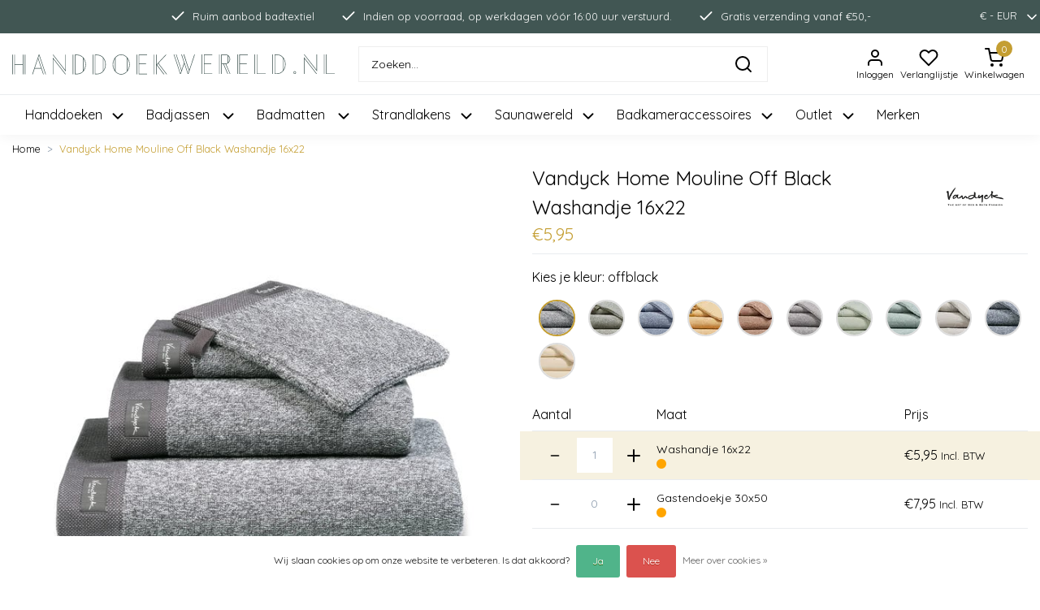

--- FILE ---
content_type: text/html;charset=utf-8
request_url: https://www.handdoekwereld.nl/vandyck-home-mouline-off-black-washandje-16x22.html
body_size: 17092
content:
<!DOCTYPE html>
<html lang="nl">
<head>
  <!--
    Handdoekwereld Theme
    Customized by InStijl Media
    https://www.instijlmedia.nl
    
    If you are interested in our special offers or some customizaton, please contact us at support@instijlmedia.nl.
    -->
  <meta charset="utf-8"/>
<!-- [START] 'blocks/head.rain' -->
<!--

  (c) 2008-2026 Lightspeed Netherlands B.V.
  http://www.lightspeedhq.com
  Generated: 16-01-2026 @ 10:09:52

-->
<link rel="canonical" href="https://www.handdoekwereld.nl/vandyck-home-mouline-off-black-washandje-16x22.html"/>
<link rel="alternate" href="https://www.handdoekwereld.nl/index.rss" type="application/rss+xml" title="Nieuwe producten"/>
<link href="https://cdn.webshopapp.com/assets/cookielaw.css?2025-02-20" rel="stylesheet" type="text/css"/>
<meta name="robots" content="noodp,noydir"/>
<meta name="google-site-verification" content="2tdW56JJ9JCJ6Sy5CaMh5w4azM6D472NnGYKkD0MDfc"/>
<meta property="og:url" content="https://www.handdoekwereld.nl/vandyck-home-mouline-off-black-washandje-16x22.html?source=facebook"/>
<meta property="og:site_name" content="Handdoekwereld.nl"/>
<meta property="og:title" content="Vandyck Home Mouline Off Black Washandje 16x22"/>
<meta property="og:description" content="Washandje 16x22"/>
<meta property="og:image" content="https://cdn.webshopapp.com/shops/322846/files/443693236/vandyck-vandyck-home-mouline-off-black-washandje-1.jpg"/>
<script src="https://www.googletagmanager.com/gtag/js?id=AW-10853448111"></script>
<script>
window.dataLayer = window.dataLayer || [];
    function gtag(){dataLayer.push(arguments);}
    gtag('js', new Date());

    gtag('config', 'AW-10853448111');
</script>
<script>
gtag('event', 'page_view', {
        'send_to': 'AW-10853448111',
        'value': 'replace with value',
        'items': [{
            'id': 'replace with value',
            'google_business_vertical': 'retail'
        }]
    });
</script>
<script>
window.dataLayer = window.dataLayer || [];
    function gtag(){dataLayer.push(arguments);}
    gtag('js', new Date());

    gtag('config', 'G-EZ5KPMZ1X2');
</script>
<script>
(function(w,d,s,l,i){w[l]=w[l]||[];w[l].push({'gtm.start':new Date().getTime(),event:'gtm.js'});var f=d.getElementsByTagName(s)[0],j=d.createElement(s),dl=l!='dataLayer'?'&l='+l:'';j.async=true;j.src='https://gtm.handdoekwereld.nl/uyspagzx.js?st='+i+dl+'';f.parentNode.insertBefore(j,f);})(window,document,'script','dataLayer','T8434QS7');
</script>
<!--[if lt IE 9]>
<script src="https://cdn.webshopapp.com/assets/html5shiv.js?2025-02-20"></script>
<![endif]-->
<!-- [END] 'blocks/head.rain' -->
  <title>Vandyck Home Mouline Off Black Washandje 16x22 | Handdoekwereld.nl</title>
  <meta name="description" content="Washandje 16x22" />
  <meta name="keywords" content="Vandyck, Vandyck, Home, Mouline, Off, Black, Washandje, 16x22" />
  <meta http-equiv="X-UA-Compatible" content="IE=Edge">
  <meta name="viewport" content="width=device-width">
  <meta name="apple-mobile-web-app-capable" content="yes">
  <meta name="apple-mobile-web-app-status-bar-style" content="black">
  <link rel="shortcut icon" href="https://cdn.webshopapp.com/shops/322846/themes/177002/v/759492/assets/favicon.ico?20210701143336" type="image/x-icon" />
  <meta property="og:title" content="Vandyck Home Mouline Off Black Washandje 16x22">
  <meta property="og:type" content="website">
  <meta property="og:description" content="Washandje 16x22">
  <meta property="og:site_name" content="Handdoekwereld.nl">
  <meta property="og:url" content="https://www.handdoekwereld.nl/">
    <meta property="og:image" content="https://cdn.webshopapp.com/shops/322846/files/443693236/image.jpg">
  <meta property="og:image:width" content="1000px" />
  <meta property="og:image:height" content="525px" />
              	<link rel="preload" as="image" href="https://cdn.webshopapp.com/shops/322846/files/443693236/670x670x2/vandyck-home-mouline-off-black-washandje-16x22.jpg" />
      	<link rel="preconnect" href="//ajax.googleapis.com">
	<link rel="preconnect" href="//cdn.webshopapp.com/">
	<link rel="preconnect" href="//cdn.webshopapp.com/">	
	<link rel="preconnect" href="//fonts.googleapis.com">
	<link rel="preconnect" href="//fonts.gstatic.com" crossorigin>
  <link rel="dns-prefetch" href="//ajax.googleapis.com">
	<link rel="dns-prefetch" href="//cdn.webshopapp.com/">
	<link rel="dns-prefetch" href="//cdn.webshopapp.com/">	
	<link rel="dns-prefetch" href="//fonts.googleapis.com">
	<link rel="dns-prefetch" href="//fonts.gstatic.com" crossorigin>
  <!-- Theme fonts -->
  <link href="https://cdn.webshopapp.com/shops/322846/themes/177002/assets/css-fontawesome.css?20251230164010" rel="preload" as="style">
  <link href="https://cdn.webshopapp.com/shops/322846/themes/177002/assets/js-feathericons.js?20251230164010" rel="preload" as="script">
  <link href="//fonts.googleapis.com/css?family=Quicksand:400,300,600,700" rel="preload" as="style">
  <link href="//fonts.googleapis.com/css?family=Quicksand:400,300,600,700" rel="stylesheet">
	<!-- Theme CSS -->
  <link href="https://cdn.webshopapp.com/shops/322846/themes/177002/assets/css-argon-design-system.css?20251230164010" rel="preload" as="style">
  <link rel="stylesheet" href="https://cdn.webshopapp.com/shops/322846/themes/177002/assets/css-argon-design-system.css?20251230164010" />
    <link href="https://cdn.webshopapp.com/shops/322846/themes/177002/assets/css-owl-carousel.css?20251230164010" rel="preload" as="style">
  <link rel="stylesheet" href="https://cdn.webshopapp.com/shops/322846/themes/177002/assets/css-owl-carousel.css?20251230164010" />
  <link href="https://cdn.webshopapp.com/shops/322846/themes/177002/assets/style.css?20251230164010" rel="preload" as="style">
  <link rel="stylesheet" href="https://cdn.webshopapp.com/shops/322846/themes/177002/assets/style.css?20251230164010" />
  <link href="https://cdn.webshopapp.com/shops/322846/themes/177002/assets/settings.css?20251230164010" rel="preload" as="style">
  <link rel="stylesheet" href="https://cdn.webshopapp.com/shops/322846/themes/177002/assets/settings.css?20251230164010" />
  <link href="https://cdn.webshopapp.com/shops/322846/themes/177002/assets/js-jquery.js?20251230164010" rel="preload" as="script">
  <script src="https://cdn.webshopapp.com/shops/322846/themes/177002/assets/js-jquery.js?20251230164010"></script>
  <!-- Google Tag Manager -->
  <script type="text/javascript">
   window.dataLayer = window.dataLayer || [];
   dataLayer.push({
  	      ecomm_prodid: "147762645",
      ecomm_prodid_adwords: "291620198",
      ecomm_pname: "Vandyck Home Mouline Off Black Washandje 16x22 ",
      ecomm_category: "Handdoeken",
      ecomm_pagetype: "product",
      ecomm_totalvalue: 5.95
                             
           
  });
</script>  <!-- Google Tag Manager -->
<script>(function(w,d,s,l,i){w[l]=w[l]||[];w[l].push({'gtm.start':
new Date().getTime(),event:'gtm.js'});var f=d.getElementsByTagName(s)[0],
j=d.createElement(s),dl=l!='dataLayer'?'&l='+l:'';j.async=true;j.src=
'https://www.googletagmanager.com/gtm.js?id='+i+dl;f.parentNode.insertBefore(j,f);
})(window,document,'script','dataLayer','G-EZ5KPMZ1X2');</script>
<!-- End Google Tag Manager -->  <!-- Global site tag (gtag.js) - Google Ads: 10853448111 --> 
  <script async src="https://www.googletagmanager.com/gtag/js?id=AW-10853448111"></script> 
  <script> window.dataLayer = window.dataLayer || []; function gtag(){dataLayer.push(arguments);} gtag('js', new Date()); gtag('config', 'AW-10853448111'); </script>
  </head>
  
<body class="body osx webkit">
    <noscript><iframe src="https://www.googletagmanager.com/ns.html?id=G-EZ5KPMZ1X2" height="0" width="0" style="display:none;visibility:hidden" data-ism="c"></iframe></noscript>
    <div id="wrapper" class="wrapper">
    <!-- Template -->
        
<header id="header" class="header-white nav-theme sticky-top">
    	<div class="theme-usp text-xl-left text-center up text-center ">
    <div class="container-ism">
      <div class="row justify-content-center position-relative">
                <div class="d-flex">
                          <div class=" usp-item d-flex justify-content-center align-items-center text-white mx-3"><svg data-feather="check" class="icon-svg-small mr-2"></svg><span>Ruim aanbod badtextiel</span></div>
                  <div class=" usp-item d-flex justify-content-center align-items-center text-white mx-3"><svg data-feather="check" class="icon-svg-small mr-2"></svg><span>Indien op voorraad, op werkdagen vóór 16:00 uur verstuurd.</span></div>
                  <div class=" usp-item d-flex justify-content-center align-items-center text-white mx-3"><svg data-feather="check" class="icon-svg-small mr-2"></svg><span>Gratis verzending vanaf €50,-</span></div>
                        </div>
                        	        	<div class="ml-auto d-none d-md-flex ism-nav">
        	                              <ul class="list-unstyled p-0 m-0 ml-3">
                                        <li class="item position-relative ism-link">
                <a href="https://www.handdoekwereld.nl/session/currency/eur/" class="text-white text-underline-0" title="EUR" onclick="return false;">
                  <span class="pr-2">€ - EUR</span><svg data-feather="chevron-down" class="icon-svg-small"></svg>
                </a>
                <ul class="list-unstyled p-0 m-0 ism-dropdown">
                                                                                                <li><a href="https://www.handdoekwereld.nl/session/currency/gbp/" class="d-flex align-items-center text-body p-2" title="GBP">
                      <span>£ - GBP</span>
                    </a></li>
                                                      </ul>
          		</li>
                                                              </ul>
                          </div>
                      </div>
    </div>
</div>
    <div class="header-inner bg-header text-header">
    <div class="container-ism">
      <div class="row">
                <div class="col-12 col-md-7 col-lg-4 order-1 mb-3 mb-lg-0">
          <div class="logo d-flex justify-content-start align-items-center h-100">
            <a href="https://www.handdoekwereld.nl/" title="Handdoekwereld.nl">
                            <img src="https://cdn.webshopapp.com/shops/322846/files/373202723/logo.svg" alt="Handdoekwereld.nl" class="img-logo img-fluid">
                          </a>
          </div>
        </div>
        <div class="col-12 col-lg-5 order-2 order-md-3 order-lg-2 d-flex justify-content-center align-self-center">
          <a href="" title="" onclick="mobileNav($(this));return false;" id="resNavOpener" class="col-1 px-0 link link-menu text-center text-body d-md-none d-block align-self-center text-center" data-target="#overlayNavigation">
            <div class="menu-icon">
              <svg data-feather="menu" class="icon-svg"></svg>
              <div class="small">Menu</div>
            </div>
          </a>
                    <div id="search" class="col-11 col-md-12 pr-0 px-md-0">
            <form role="search" action="https://www.handdoekwereld.nl/search/" method="get" id="formSearch" class="d-block position-relative"  data-search-type="desktop">
               <div class="search-theme white input-group-append align-items-center">
                  <input type="search" class="form-control border-squared-right border-0 py-2 h-auto focus-0" autocomplete="off" placeholder="Zoeken..." value="" name="q" id="search-input" data-device="desktop">
                  <a href="javascript:;" class="btn btn-theme border-squared-left mb-0 py-2 px-3" type="submit" title="Zoeken" onclick="$('#formSearch').submit();">
                    <svg data-feather="search" width="24" height="24"></svg>
                  </a>
               </div>
              <div class="autocomplete hide">
                                  <div class="search-title-box text-body all text-center py-2 px-3">
                    <span>Alle categorieën <i><em>(0)</em></i></span>
                 </div>
                <div class="products products-livesearch row px-3 mb-3 clearfix"></div>
                <div class="notfound hide p-3">Geen producten gevonden...</div>
                <div class="more px-3 mb-3 clear">
                  <a class="btn btn-secondary btn-sm result-btn livesearch" href="https://www.handdoekwereld.nl/search/">
                    <span>Bekijk alle resultaten</span>
                  </a>
                </div>
              </div>
            </form>
          </div>
                  </div>
                <div class="d-none d-md-block col-6 col-md-5 col-lg-3 order-3 order-md-2 col-xl-3 pl-0 mb-3 mb-lg-0">
          <div class="d-flex align-items-center h-100 float-right">
            <div class="header-user d-inline-block h-100 px-1">
              <button class="btn-user btn-nav border-0 p-0 m-0 h-100 text-header focus-0 button-underline" onclick="mobileNav($(this));return false;" data-target="#overlayUser">
                <svg data-feather="user" width="24" height="24"></svg>
                <small class="d-none d-lg-block">Inloggen</small>              </button>
            </div>
                        <div class="header-heart d-inline-block text-center px-1">
              <div class="position-relative d-flex">
                <a href="https://www.handdoekwereld.nl/account/wishlist/" class="btn-heart btn-nav border-0 p-0 m-0 text-header focus-0">
                  <svg data-feather="heart" width="24" height="24"></svg>
                  <small class="d-none d-lg-block">Verlanglijstje</small>
                </a>
              </div>
            </div>
                        <div class="header-cart d-inline-block h-100 px-1">
              <button class="btn-user btn-nav border-0 p-0 m-0 h-100 text-header focus-0 position-relative button-underline" onclick="mobileNav($(this));return false;" data-target="#overlayCart">
                <div class="position-relative">
                <svg data-feather="shopping-cart" width="24" height="24"></svg>
                <span class="cart-count text-decoration-none">0</span>
                <small class="d-none d-lg-block">Winkelwagen</small>
                </div>
              </button>
            </div>
          </div>
        </div>
				      </div>
    </div>
  </div>
      <nav id="megamenu" class="navbar navbar-expand-lg bg-navbar text-navbar py-0 d-none d-md-block border-top">
  <div class="container-ism">
    <div class="ism-mainnav">
      <ul class="nav mr-auto">
                                  <li class="nav-item item  categories">
            <a href="https://www.handdoekwereld.nl/handdoeken/" class="nav-link position-relative px-0 mr-4"><span>Handdoeken</span><svg data-feather="chevron-down" class="ml-2" width="22" height="22"></svg></a>
                                    <div class="subnav ism-megamenu">
              <div class="container-ism d-flex position-relative">
                                  <ul class="subnav-col list-unstyled m-0">
                                          <li class="subitem">
                        <a href="https://www.handdoekwereld.nl/handdoeken/luxe-handdoeken/" title="Luxe Handdoeken" class="d-flex align-items-center">
                                                    <span>Luxe Handdoeken</span>
                        </a>
                      </li>
                                          <li class="subitem">
                        <a href="https://www.handdoekwereld.nl/handdoeken/luxe-gastendoekjes/" title="Luxe Gastendoekjes" class="d-flex align-items-center">
                                                    <span>Luxe Gastendoekjes</span>
                        </a>
                      </li>
                                          <li class="subitem">
                        <a href="https://www.handdoekwereld.nl/handdoeken/luxe-washandjes/" title="Luxe Washandjes" class="d-flex align-items-center">
                                                    <span>Luxe Washandjes</span>
                        </a>
                      </li>
                                          <li class="subitem">
                        <a href="https://www.handdoekwereld.nl/handdoeken/luxe-douchelakens/" title="Luxe Douchelakens" class="d-flex align-items-center">
                                                    <span>Luxe Douchelakens</span>
                        </a>
                      </li>
                                      </ul>
                                  <ul class="subnav-col list-unstyled m-0">
                                          <li class="subitem">
                        <a href="https://www.handdoekwereld.nl/handdoeken/gezichtsdoekjes/" title="Gezichtsdoekjes" class="d-flex align-items-center">
                                                    <span>Gezichtsdoekjes</span>
                        </a>
                      </li>
                                          <li class="subitem">
                        <a href="https://www.handdoekwereld.nl/handdoeken/luxe-badlakens/" title="Luxe Badlakens" class="d-flex align-items-center">
                                                    <span>Luxe Badlakens</span>
                        </a>
                      </li>
                                          <li class="subitem">
                        <a href="https://www.handdoekwereld.nl/handdoeken/vandyck/" title="Vandyck" class="d-flex align-items-center">
                                                    <span>Vandyck</span>
                        </a>
                      </li>
                                          <li class="subitem">
                        <a href="https://www.handdoekwereld.nl/handdoeken/pip-studio/" title="Pip Studio" class="d-flex align-items-center">
                                                    <span>Pip Studio</span>
                        </a>
                      </li>
                                      </ul>
                                  <ul class="subnav-col list-unstyled m-0">
                                          <li class="subitem">
                        <a href="https://www.handdoekwereld.nl/handdoeken/vossen/" title="Vossen " class="d-flex align-items-center">
                                                    <span>Vossen </span>
                        </a>
                      </li>
                                          <li class="subitem">
                        <a href="https://www.handdoekwereld.nl/handdoeken/de-witte-lietaer/" title="De Witte Lietaer" class="d-flex align-items-center">
                                                    <span>De Witte Lietaer</span>
                        </a>
                      </li>
                                          <li class="subitem">
                        <a href="https://www.handdoekwereld.nl/handdoeken/abyss-habidecor/" title="Abyss &amp; Habidecor " class="d-flex align-items-center">
                                                    <span>Abyss &amp; Habidecor </span>
                        </a>
                      </li>
                                          <li class="subitem">
                        <a href="https://www.handdoekwereld.nl/handdoeken/cawoe/" title="Cawö" class="d-flex align-items-center">
                                                    <span>Cawö</span>
                        </a>
                      </li>
                                      </ul>
                                <div class="menu-close">
                  <a href=" " title="" onclick="closeMenu();return false;">
                  	<i class="fa fa-close close" data-feather="x"></i>
                  </a>
                </div>
            	</div>
            </div>
                    	</li>
                          <li class="nav-item item  categories">
            <a href="https://www.handdoekwereld.nl/badjassen/" class="nav-link position-relative px-0 mr-4"><span>Badjassen </span><svg data-feather="chevron-down" class="ml-2" width="22" height="22"></svg></a>
                                    <div class="subnav ism-megamenu">
              <div class="container-ism d-flex position-relative">
                                  <ul class="subnav-col list-unstyled m-0">
                                          <li class="subitem">
                        <a href="https://www.handdoekwereld.nl/badjassen/luxe-dames-badjassen/" title="Luxe dames badjassen " class="d-flex align-items-center">
                                                    <span>Luxe dames badjassen </span>
                        </a>
                      </li>
                                          <li class="subitem">
                        <a href="https://www.handdoekwereld.nl/badjassen/luxe-heren-badjassen/" title="Luxe heren badjassen" class="d-flex align-items-center">
                                                    <span>Luxe heren badjassen</span>
                        </a>
                      </li>
                                      </ul>
                                  <ul class="subnav-col list-unstyled m-0">
                                          <li class="subitem">
                        <a href="https://www.handdoekwereld.nl/badjassen/badjassen-unisex/" title="Badjassen unisex" class="d-flex align-items-center">
                                                    <span>Badjassen unisex</span>
                        </a>
                      </li>
                                          <li class="subitem">
                        <a href="https://www.handdoekwereld.nl/badjassen/badjassen-kinderen/" title="Badjassen kinderen" class="d-flex align-items-center">
                                                    <span>Badjassen kinderen</span>
                        </a>
                      </li>
                                      </ul>
                                  <ul class="subnav-col list-unstyled m-0">
                                          <li class="subitem">
                        <a href="https://www.handdoekwereld.nl/badjassen/badjassen-sauna/" title="Badjassen sauna" class="d-flex align-items-center">
                                                    <span>Badjassen sauna</span>
                        </a>
                      </li>
                                          <li class="subitem">
                        <a href="https://www.handdoekwereld.nl/badjassen/badjassen-kimono/" title="Badjassen kimono" class="d-flex align-items-center">
                                                    <span>Badjassen kimono</span>
                        </a>
                      </li>
                                      </ul>
                                <div class="menu-close">
                  <a href=" " title="" onclick="closeMenu();return false;">
                  	<i class="fa fa-close close" data-feather="x"></i>
                  </a>
                </div>
            	</div>
            </div>
                    	</li>
                          <li class="nav-item item  categories">
            <a href="https://www.handdoekwereld.nl/badmatten/" class="nav-link position-relative px-0 mr-4"><span>Badmatten </span><svg data-feather="chevron-down" class="ml-2" width="22" height="22"></svg></a>
                                    <div class="subnav ism-megamenu">
              <div class="container-ism d-flex position-relative">
                                  <ul class="subnav-col list-unstyled m-0">
                                          <li class="subitem">
                        <a href="https://www.handdoekwereld.nl/badmatten/badmatten-normaal/" title="Badmatten normaal" class="d-flex align-items-center">
                                                    <span>Badmatten normaal</span>
                        </a>
                      </li>
                                          <li class="subitem">
                        <a href="https://www.handdoekwereld.nl/badmatten/badmatten-groot/" title="Badmatten groot" class="d-flex align-items-center">
                                                    <span>Badmatten groot</span>
                        </a>
                      </li>
                                      </ul>
                                  <ul class="subnav-col list-unstyled m-0">
                                          <li class="subitem">
                        <a href="https://www.handdoekwereld.nl/badmatten/badmatten-rond/" title="Badmatten rond" class="d-flex align-items-center">
                                                    <span>Badmatten rond</span>
                        </a>
                      </li>
                                          <li class="subitem">
                        <a href="https://www.handdoekwereld.nl/badmatten/bidetmatten/" title="Bidetmatten " class="d-flex align-items-center">
                                                    <span>Bidetmatten </span>
                        </a>
                      </li>
                                      </ul>
                                  <ul class="subnav-col list-unstyled m-0">
                                          <li class="subitem">
                        <a href="https://www.handdoekwereld.nl/badmatten/toiletmatten/" title="Toiletmatten " class="d-flex align-items-center">
                                                    <span>Toiletmatten </span>
                        </a>
                      </li>
                                      </ul>
                                <div class="menu-close">
                  <a href=" " title="" onclick="closeMenu();return false;">
                  	<i class="fa fa-close close" data-feather="x"></i>
                  </a>
                </div>
            	</div>
            </div>
                    	</li>
                          <li class="nav-item item  categories">
            <a href="https://www.handdoekwereld.nl/strandlakens/" class="nav-link position-relative px-0 mr-4"><span>Strandlakens</span><svg data-feather="chevron-down" class="ml-2" width="22" height="22"></svg></a>
                                    <div class="subnav ism-megamenu">
              <div class="container-ism d-flex position-relative">
                                  <ul class="subnav-col list-unstyled m-0">
                                          <li class="subitem">
                        <a href="https://www.handdoekwereld.nl/strandlakens/normale-strandlakens/" title="Normale strandlakens" class="d-flex align-items-center">
                                                    <span>Normale strandlakens</span>
                        </a>
                      </li>
                                          <li class="subitem">
                        <a href="https://www.handdoekwereld.nl/strandlakens/effen-strandlakens/" title="Effen strandlakens" class="d-flex align-items-center">
                                                    <span>Effen strandlakens</span>
                        </a>
                      </li>
                                      </ul>
                                  <ul class="subnav-col list-unstyled m-0">
                                          <li class="subitem">
                        <a href="https://www.handdoekwereld.nl/strandlakens/ronde-strandlakens/" title="Ronde strandlakens" class="d-flex align-items-center">
                                                    <span>Ronde strandlakens</span>
                        </a>
                      </li>
                                          <li class="subitem">
                        <a href="https://www.handdoekwereld.nl/strandlakens/gestreepte-strandlakens/" title="Gestreepte strandlakens" class="d-flex align-items-center">
                                                    <span>Gestreepte strandlakens</span>
                        </a>
                      </li>
                                      </ul>
                                  <ul class="subnav-col list-unstyled m-0">
                                          <li class="subitem">
                        <a href="https://www.handdoekwereld.nl/strandlakens/botanische-strandlakens/" title="Botanische strandlakens" class="d-flex align-items-center">
                                                    <span>Botanische strandlakens</span>
                        </a>
                      </li>
                                          <li class="subitem">
                        <a href="https://www.handdoekwereld.nl/strandlakens/seahorse/" title="Seahorse" class="d-flex align-items-center">
                                                    <span>Seahorse</span>
                        </a>
                      </li>
                                      </ul>
                                <div class="menu-close">
                  <a href=" " title="" onclick="closeMenu();return false;">
                  	<i class="fa fa-close close" data-feather="x"></i>
                  </a>
                </div>
            	</div>
            </div>
                    	</li>
                          <li class="nav-item item  categories">
            <a href="https://www.handdoekwereld.nl/saunawereld/" class="nav-link position-relative px-0 mr-4"><span>Saunawereld</span><svg data-feather="chevron-down" class="ml-2" width="22" height="22"></svg></a>
                                    <div class="subnav ism-megamenu">
              <div class="container-ism d-flex position-relative">
                                  <ul class="subnav-col list-unstyled m-0">
                                          <li class="subitem">
                        <a href="https://www.handdoekwereld.nl/saunawereld/sauna-badjassen/" title="Sauna badjassen " class="d-flex align-items-center">
                                                    <span>Sauna badjassen </span>
                        </a>
                      </li>
                                          <li class="subitem">
                        <a href="https://www.handdoekwereld.nl/saunawereld/hamamdoeken/" title="Hamamdoeken" class="d-flex align-items-center">
                                                    <span>Hamamdoeken</span>
                        </a>
                      </li>
                                      </ul>
                                  <ul class="subnav-col list-unstyled m-0">
                                          <li class="subitem">
                        <a href="https://www.handdoekwereld.nl/saunawereld/sauna-handdoeken/" title="Sauna handdoeken" class="d-flex align-items-center">
                                                    <span>Sauna handdoeken</span>
                        </a>
                      </li>
                                          <li class="subitem">
                        <a href="https://www.handdoekwereld.nl/saunawereld/sauna-kilts/" title="Sauna kilts" class="d-flex align-items-center">
                                                    <span>Sauna kilts</span>
                        </a>
                      </li>
                                      </ul>
                                <div class="menu-close">
                  <a href=" " title="" onclick="closeMenu();return false;">
                  	<i class="fa fa-close close" data-feather="x"></i>
                  </a>
                </div>
            	</div>
            </div>
                    	</li>
                          <li class="nav-item item  categories">
            <a href="https://www.handdoekwereld.nl/badkameraccessoires/" class="nav-link position-relative px-0 mr-4"><span>Badkameraccessoires</span><svg data-feather="chevron-down" class="ml-2" width="22" height="22"></svg></a>
                                    <div class="subnav ism-megamenu">
              <div class="container-ism d-flex position-relative">
                                  <ul class="subnav-col list-unstyled m-0">
                                          <li class="subitem">
                        <a href="https://www.handdoekwereld.nl/badkameraccessoires/hand-bodywash/" title="Hand- &amp; bodywash" class="d-flex align-items-center">
                                                    <span>Hand- &amp; bodywash</span>
                        </a>
                      </li>
                                          <li class="subitem">
                        <a href="https://www.handdoekwereld.nl/badkameraccessoires/zeepdispensers/" title="Zeepdispensers" class="d-flex align-items-center">
                                                    <span>Zeepdispensers</span>
                        </a>
                      </li>
                                          <li class="subitem">
                        <a href="https://www.handdoekwereld.nl/badkameraccessoires/onderzetters/" title="Onderzetters" class="d-flex align-items-center">
                                                    <span>Onderzetters</span>
                        </a>
                      </li>
                                      </ul>
                                  <ul class="subnav-col list-unstyled m-0">
                                          <li class="subitem">
                        <a href="https://www.handdoekwereld.nl/badkameraccessoires/opbergbakjes/" title="Opbergbakjes" class="d-flex align-items-center">
                                                    <span>Opbergbakjes</span>
                        </a>
                      </li>
                                          <li class="subitem">
                        <a href="https://www.handdoekwereld.nl/badkameraccessoires/tandenborstelhouders/" title="Tandenborstelhouders " class="d-flex align-items-center">
                                                    <span>Tandenborstelhouders </span>
                        </a>
                      </li>
                                          <li class="subitem">
                        <a href="https://www.handdoekwereld.nl/badkameraccessoires/toilettassen/" title="Toilettassen" class="d-flex align-items-center">
                                                    <span>Toilettassen</span>
                        </a>
                      </li>
                                      </ul>
                                  <ul class="subnav-col list-unstyled m-0">
                                          <li class="subitem">
                        <a href="https://www.handdoekwereld.nl/badkameraccessoires/geurstokjes/" title="Geurstokjes" class="d-flex align-items-center">
                                                    <span>Geurstokjes</span>
                        </a>
                      </li>
                                          <li class="subitem">
                        <a href="https://www.handdoekwereld.nl/badkameraccessoires/hairtowels/" title="Hairtowels" class="d-flex align-items-center">
                                                    <span>Hairtowels</span>
                        </a>
                      </li>
                                      </ul>
                                <div class="menu-close">
                  <a href=" " title="" onclick="closeMenu();return false;">
                  	<i class="fa fa-close close" data-feather="x"></i>
                  </a>
                </div>
            	</div>
            </div>
                    	</li>
                          <li class="nav-item item  categories">
            <a href="https://www.handdoekwereld.nl/outlet/" class="nav-link position-relative px-0 mr-4"><span>Outlet</span><svg data-feather="chevron-down" class="ml-2" width="22" height="22"></svg></a>
                                    <div class="subnav ism-megamenu">
              <div class="container-ism d-flex position-relative">
                                  <ul class="subnav-col list-unstyled m-0">
                                          <li class="subitem">
                        <a href="https://www.handdoekwereld.nl/outlet/handdoeken/" title="Handdoeken" class="d-flex align-items-center">
                                                    <span>Handdoeken</span>
                        </a>
                      </li>
                                      </ul>
                                  <ul class="subnav-col list-unstyled m-0">
                                          <li class="subitem">
                        <a href="https://www.handdoekwereld.nl/outlet/badjassen/" title="Badjassen" class="d-flex align-items-center">
                                                    <span>Badjassen</span>
                        </a>
                      </li>
                                      </ul>
                                <div class="menu-close">
                  <a href=" " title="" onclick="closeMenu();return false;">
                  	<i class="fa fa-close close" data-feather="x"></i>
                  </a>
                </div>
            	</div>
            </div>
                    	</li>
                                <li class="nav-item item ">
          <a href="https://www.handdoekwereld.nl/brands/" title="Merken" class="nav-link px-0 mr-4 position-relative">Merken</a>
        </li>
                      </ul>
    </div>
  </div>
</nav>  </header>    	<div class="ism-messages">
      	    	</div>
          		<!-- PRODUCT META -->
<div itemscope itemtype="http://schema.org/Product">
  <meta itemprop="name" content="Vandyck Vandyck Home Mouline Off Black Washandje 16x22">
  <meta itemprop="url" content="https://www.handdoekwereld.nl/vandyck-home-mouline-off-black-washandje-16x22.html">
 	<meta itemprop="brand" content="Vandyck" />  <meta itemprop="description" content="vandyckhomemouline_Washandje 16x22" />  <meta itemprop="image" content="https://cdn.webshopapp.com/shops/322846/files/443693236/300x300x2/vandyck-vandyck-home-mouline-off-black-washandje-1.jpg" />  
  <meta itemprop="gtin13" content="8718471502214" />  <meta itemprop="mpn" content="0" />  <meta itemprop="sku" content="BAKC18201" />  
  <div itemprop="offers" itemscope itemtype="http://schema.org/Offer">
    <meta itemprop="priceCurrency" content="EUR">
    <meta itemprop="price" content="5.95" />
    <meta itemprop="url" content="https://www.handdoekwereld.nl/vandyck-home-mouline-off-black-washandje-16x22.html">
    <meta itemprop="priceValidUntil" content="2027-01-16" />
    <meta itemprop="itemCondition" itemtype="https://schema.org/OfferItemCondition" content="https://schema.org/NewCondition"/>
      </div>
  </div><!-- PRODUCT TEMPLATE -->
<main id="productpage" class="bg-white main pt-30px pt-0">
  <div class="container-ism">  <nav class="d-inline-block" aria-label="breadcrumb">
    <ol class="breadcrumb bg-transparent d-flex px-0 py-2 mb-0">
      <li class="breadcrumb-item small"><a href="https://www.handdoekwereld.nl/" title="Home" class="text-body">Home</a></li>
            <li class="breadcrumb-item small active"><a href="https://www.handdoekwereld.nl/vandyck-home-mouline-off-black-washandje-16x22.html" title="Vandyck Home Mouline Off Black Washandje 16x22" class="text-theme">Vandyck Home Mouline Off Black Washandje 16x22</a></li>
          </ol>
  </nav>
</div>  <div class="product-top bg-white">
    <div class="container-ism">
        <div class="product-top">
          <div class="row">
            <div class="col-lg-6 col-12">
              <div class="ism-product-slider">
                            <div class="row">
                <div class="col-12 mb-3">
                  <div class="product-image-holder">
                    <div class="ism-product-images owl-product-images owl-carousel owl-theme">
                                            <div class="item text-center">
                        <a href="https://cdn.webshopapp.com/shops/322846/files/443693236/vandyck-home-mouline-off-black-washandje-16x22.jpg" data-fancybox="gallery" class="position-relative  first" data-image-id="443693236">
                                                      														<img src="https://cdn.webshopapp.com/shops/322846/files/443693236/670x670x2/vandyck-home-mouline-off-black-washandje-16x22.jpg" title="Vandyck Home Mouline Off Black Washandje 16x22" alt="Vandyck Home Mouline Off Black Washandje 16x22" class="img-fluid mx-auto" width="670" height="670">
                                                                              </a>
                      </div>
                                            <div class="item text-center">
                        <a href="https://cdn.webshopapp.com/shops/322846/files/443693245/vandyck-home-mouline-off-black-washandje-16x22.jpg" data-fancybox="gallery" class="position-relative " data-image-id="443693245">
                                                    	                          	<img data-src="https://cdn.webshopapp.com/shops/322846/files/443693245/670x670x2/vandyck-home-mouline-off-black-washandje-16x22.jpg" title="Vandyck Home Mouline Off Black Washandje 16x22" alt="Vandyck Home Mouline Off Black Washandje 16x22" class="owl-lazy img-fluid mx-auto">
                          	                                                  </a>
                      </div>
                                            <div class="item text-center">
                        <a href="https://cdn.webshopapp.com/shops/322846/files/443693247/vandyck-home-mouline-off-black-washandje-16x22.jpg" data-fancybox="gallery" class="position-relative " data-image-id="443693247">
                                                    	                          	<img data-src="https://cdn.webshopapp.com/shops/322846/files/443693247/670x670x2/vandyck-home-mouline-off-black-washandje-16x22.jpg" title="Vandyck Home Mouline Off Black Washandje 16x22" alt="Vandyck Home Mouline Off Black Washandje 16x22" class="owl-lazy img-fluid mx-auto">
                          	                                                  </a>
                      </div>
                                            <div class="item text-center">
                        <a href="https://cdn.webshopapp.com/shops/322846/files/443693248/vandyck-home-mouline-off-black-washandje-16x22.jpg" data-fancybox="gallery" class="position-relative " data-image-id="443693248">
                                                    	                          	<img data-src="https://cdn.webshopapp.com/shops/322846/files/443693248/670x670x2/vandyck-home-mouline-off-black-washandje-16x22.jpg" title="Vandyck Home Mouline Off Black Washandje 16x22" alt="Vandyck Home Mouline Off Black Washandje 16x22" class="owl-lazy img-fluid mx-auto">
                          	                                                  </a>
                      </div>
                                          </div>
                  </div>
                                    <div class="main-image-nav side-arrows d-none d-md-block d-lg-none">
                    <a href="" onclick="return false;" class="btn btn-link text-body border-0 p-2 prev"><svg data-feather="chevron-left" class="icon-svg"></svg></a>
                    <a href="" onclick="return false;" class="btn btn-link text-body border-0 p-2 next"><svg data-feather="chevron-right" class="icon-svg"></svg></a>
                  </div>
                                    <div class="enlarge text-center d-none d-md-block">
                  	<div class="d-inline-flex align-items-center bg-white"><svg data-feather="search" class="icon-svg-small mr-2"></svg><span>Klik om afbeelding te vergroten</span></div>
                  </div>
                </div>
                <div class="col-12">
                                    <div class="product-thumbs col-12 my-3">
                    <div id="thumbs" class="position-relative px-3 px-lg-5">
                      <div class="owl-thumbs owl-carousel owl-theme">
                                              <div class="item border">
                          <a href="" data-image-id="443693236" onclick="return false;">
                                                        <img src="https://cdn.webshopapp.com/shops/322846/files/443693236/130x130x1/vandyck-vandyck-home-mouline-off-black-washandje-1.jpg" alt="Vandyck Vandyck Home Mouline Off Black Washandje 16x22" class="img-responsive m-auto" />
                                                      </a>
                        </div>
                                              <div class="item border">
                          <a href="" data-image-id="443693245" onclick="return false;">
                                                        <img src="https://cdn.webshopapp.com/shops/322846/files/443693245/130x130x1/vandyck-vandyck-home-mouline-off-black-washandje-1.jpg" alt="Vandyck Vandyck Home Mouline Off Black Washandje 16x22" class="img-responsive m-auto" />
                                                      </a>
                        </div>
                                              <div class="item border">
                          <a href="" data-image-id="443693247" onclick="return false;">
                                                        <img src="https://cdn.webshopapp.com/shops/322846/files/443693247/130x130x1/vandyck-vandyck-home-mouline-off-black-washandje-1.jpg" alt="Vandyck Vandyck Home Mouline Off Black Washandje 16x22" class="img-responsive m-auto" />
                                                      </a>
                        </div>
                                              <div class="item border">
                          <a href="" data-image-id="443693248" onclick="return false;">
                                                        <img src="https://cdn.webshopapp.com/shops/322846/files/443693248/130x130x1/vandyck-vandyck-home-mouline-off-black-washandje-1.jpg" alt="Vandyck Vandyck Home Mouline Off Black Washandje 16x22" class="img-responsive m-auto" />
                                                      </a>
                        </div>
                                           </div>
                    </div>
                                      </div>
                                  </div>
              </div>
                            </div>
            </div>
            <div class="col-lg-6 col-12">
              <div class="row">
                <div class="col-md-12">
                  <div class="product-cart-details mb-3 clearfix">
                    <div class="border-bottom">
                      <div class="row">
                        <div class="col-md-9 col-12">
                          <div class="product-title">
                            <h1 class="product-title h4 mb-0">Vandyck Home Mouline Off Black Washandje 16x22</h1>
                          </div>
                          <div id="productPrice" class="mb-2">
                            <div class="product-price">
  <div class="d-block">
        <strong class="price-new d-inline-block">€5,95</strong>
          </div>
</div>
<div class="product-shipping-cost text-muted">
	  <small class="unit-cost collection">
      </small>
    </div>                          </div>
                        </div>
                                                <div class="col-md-3 col-12 mb-3">
                          <div class="brand-image">
                            <a href="https://www.handdoekwereld.nl/brands/vandyck/" title="Vandyck">
                                                            <img src="https://cdn.webshopapp.com/shops/322846/files/400364287/436x300x2/image.jpg" class="img-fluid" alt="brand-img">
                                                          </a>
                          </div>
                        </div>
                                              </div>
                    </div>
                                                                                                        <div class="block-box block-color clear mb-3">
                         <div class="title-box h6 my-3">
                           <strong>Kies je kleur:</strong> <span>offblack</span>
                                                                               </div>
                         <div class="content-box">
                                                       <div id="ism_products_connector_color" class="ism_products_connector d-flex flex-wrap" data-vid="291620198" data-connector="https://www.handdoekwereld.nl/collection/?search=vandyckhomemouline_Washandje&amp;limit=100" data-limit="12" data-type="default" data-carousel="false" data-ism-connector-target="#ism_products_connector_color" data-variant="vandyckhomemouline_Washandje">
                               <div class="spinner-border" role="status">
                                  <span class="sr-only">Loading...</span>
                               </div>
                               <span>Loading...</span>
                            </div>
                         </div>
                      </div>
                      <div class="block-box block-size clear mb-3">
                         <div class="content-box">
                            <div id="ism_products_connector_size" class="ism_products_connector" data-vid="291620198" data-connector="https://www.handdoekwereld.nl/tags/ism-vandyckhomemoulinehd-offblack/?sort=lowest" data-limit="6" data-carousel="true" data-type="b2b" data-ism-connector-target="#ism_products_connector_size">
                               <div class="spinner-border" role="status">
                                  <span class="sr-only">Loading...</span>
                               </div>
                               <span>Loading...</span>
                            </div>
                         </div>
                      </div>
                                                              <form action="https://www.handdoekwereld.nl/cart/add/291620198/" id="product_configure_form_productpage" method="post" class="mb-3">
                      <div class="product-custom my-3 d-none">
                                                  <input type="hidden" name="bundle_id" id="product_configure_bundle_id" value="">
                                              </div>
                      <div class="delivery-stock mb-3 align-items-center">
                          <div class="stock d-inline-block align-middle mr-1">
                                                                                                                                                <div class="backorder d-inline-flex align-items-center"><strong><i class="fa fa-circle text-orange d-inline-flex align-items-center mr-2"></i><span></span></strong></div>
                                                                                                            </div>
                                              </div>
                      <div class="mt-3 row no-gutters clearfix">
                        <div class="col pr-1">
                                                                                  <a href="javascript:;" class="btn btn-theme all-in-cart btn-darken btn-rounded d-flex align-items-center justify-content-center py-2 px-3" title="In de winkelwagen"><svg data-feather="shopping-cart" class="icon-svg"></svg><span>In de winkelwagen</span></a>
                                                                              </div>
                        <div class="col-2 col-lg pl-1">
                                                    <a href="https://www.handdoekwereld.nl/account/wishlistAdd/147762645/?variant_id=291620198" title="Verlanglijst" class="btn btn-secondary btn-outline btn-block btn-rounded px-2 px-lg-3">
                            <svg data-feather="heart" class="icon-svg mr-0 mr-md-1"></svg><span class="d-none d-lg-inline-block">Verlanglijst</span>
                          </a>
                                                  </div>
                      </div>
                                        </form>
                  </div>
                  <ul class="product-usp list-unstyled mb-2">
                                            <li class="py-1">
                        <svg data-feather="check" class="icon-svg"></svg><span class="pl-2">Ruim aanbod badtextiel</span>
                      </li>
                                            <li class="py-1">
                        <svg data-feather="check" class="icon-svg"></svg><span class="pl-2">Verzending binnen 24 uur indien voorradig</span>
                      </li>
                                            <li class="py-1">
                        <svg data-feather="check" class="icon-svg"></svg><span class="pl-2">Gratis verzending vanaf €49,95</span>
                      </li>
                                                               </ul>
                                    </div>
              </div>
            </div>
          </div>
        </div>
    </div>
  </div>
      </main>          <div class="theme-usp text-xl-left text-center up text-center footer">
    <div class="container-ism">
      <div class="row justify-content-center position-relative">
                          <div class=" usp-item d-flex justify-content-center align-items-center mx-3"><svg data-feather="check" class="icon-svg-small mr-2"></svg><span>Ruim aanbod badtextiel</span></div>
                  <div class=" usp-item d-flex justify-content-center align-items-center mx-3"><svg data-feather="check" class="icon-svg-small mr-2"></svg><span>Indien op voorraad, op werkdagen vóór 16:00 uur verstuurd.</span></div>
                  <div class=" usp-item d-flex justify-content-center align-items-center mx-3"><svg data-feather="check" class="icon-svg-small mr-2"></svg><span>Gratis verzending vanaf €50,-</span></div>
                              </div>
    </div>
</div>
<div id="theme-contact" class="bg-contact text-contact border-bottom">
    <div class="container-ism pt-3 pb-2">
        <div class="row py-md-3">
          <div class="col-12 col-md-12 col-lg-4">
            <form id="formNewsletter" action="https://www.handdoekwereld.nl/account/newsletter/" method="post">
              <div class="form-group">
                <label for="formNewsletterEmail"><strong>Meld je aan voor onze nieuwsbrief!</strong></label>
                <input type="hidden" name="key" value="30c45ae19eb19dc9957ac8d36ae6cebe">
                <div class="input-group-append">
                  <input type="email" name="email" id="formNewsletterEmail" class="form-control rounded-0 h-auto" aria-describedby="emailHelp" placeholder="E-mail adres hier invullen">
                  <button type="submit" onclick="$('#formNewsletter').submit(); return false;" title="Subscribe" class="btn btn-theme btn-darken product-tag rounded-0 mb-0 p-0 px-3">AANMELDEN</button>
              	</div>
              </div>
            </form>
          </div>
          <div class="col-12 col-md-6 col-lg-4 col-xl pr0 pl0 d-flex justify-content-start justify-content-lg-center mb-3 mb-md-0">
            <div class="d-flex align-items-end raise">
              <div class="contact-icon mr-3">
                <svg data-feather="user" width="52" height="52" stroke-width="1"></svg>
              </div>
              <div class="account-content">
                <a href="https://www.handdoekwereld.nl/account/" title="Mijn account" class="text-contact">                <div class="title-box font-weight-bold fs-16 mb-0 mb-lg-4">
                  <strong>Mijn account</strong>
                </div>
                <div class="content-box fs-12">
                  Snel regelen in je account. Volg je bestelling, betaal facturen of retourneer een artikel.
                </div>
                </a>            	</div>
            </div>
          </div>
          <div class="col-12 col-md-6 col-lg-3 col-xl pr0 pl0 d-flex justify-content-start justify-content-lg-center">
           	<div class="d-flex align-items-end raise">
              <div class="contact-icon mr-3">
                <svg data-feather="message-square" width="52" height="52" stroke-width="1"></svg>
              </div>
              <div class="contact-content">
                <a href="https://www.handdoekwereld.nl/service/" title="Questions?" class="text-contact">                  <div class="contact-content-title font-weight-bold fs-16 mb-0 mb-lg-4">
                    <strong>Vragen?</strong>
                  </div>
                  <div class="contact-content-subtitle fs-12">
                    We helpen je graag. Neem contact op met onze klantenservice.
                  </div>
                </a>            	</div>
            </div>
          </div>
        </div>
    </div>
</div>    <footer id="footer">
  <div class="container-ism pt-md-5 pt-3">
    <div class="row">
      <div class="col-12 col-md-6 col-lg-3">
        <div class="title-box h5 text-footer mb-2">
                    <strong>Informatie</strong>
                            </div>     
        <div id="servicelinks" class="content-box show">
          <ul class="list-unstyled text-small">
                        <li><a class="text-footer" href="https://www.handdoekwereld.nl/service/about/" title="Over ons">Over ons</a></li>
                        <li><a class="text-footer" href="https://www.handdoekwereld.nl/service/" title="Veel gestelde vragen">Veel gestelde vragen</a></li>
                        <li><a class="text-footer" href="https://www.handdoekwereld.nl/service/payment-methods/" title="Betaalmethoden">Betaalmethoden</a></li>
                        <li><a class="text-footer" href="https://www.handdoekwereld.nl/service/shipping-returns/" title="Verzenden &amp; retourneren">Verzenden &amp; retourneren</a></li>
                        <li><a class="text-footer" href="https://www.handdoekwereld.nl/service/general-terms-conditions/" title="Algemene voorwaarden">Algemene voorwaarden</a></li>
                        <li><a class="text-footer" href="https://www.handdoekwereld.nl/service/privacy-policy/" title="Privacy Policy">Privacy Policy</a></li>
                        <li><a class="text-footer" href="https://www.handdoekwereld.nl/service/handdoekwereld-samenwerking-met-fietskoeriers/" title="Samenwerking met Fietskoeriers!">Samenwerking met Fietskoeriers!</a></li>
                      </ul>
      	</div>
      </div>
       <div class="col-12 col-md-6 col-lg-3">
				<div class="title-box h5 text-footer mb-2">
                     <strong>Mijn account</strong>
                            </div>       
        <div id="myacc" class="content-box show">
          <ul class="list-unstyled text-small">
                        <li><a class="text-footer" href="https://www.handdoekwereld.nl/account/login/" title="Inloggen">Inloggen</a></li>
                        <li><a class="text-footer" href="https://www.handdoekwereld.nl/account/orders/" title="Mijn bestellingen">Mijn bestellingen</a></li>
            <li><a class="text-footer" href="https://www.handdoekwereld.nl/account/wishlist/" title="Mijn verlanglijst">Mijn verlanglijst</a></li>
            <li><a class="text-footer" href="https://www.handdoekwereld.nl/compare/" title="Vergelijk producten">Vergelijk producten</a></li>
          </ul>
      	</div>
               </div>
      <div class="col-12 col-md-6 col-lg-3">
        <div class="title-box h5 text-footer mb-2">
                    <strong>Categorieën</strong>
                             </div>  
        <div id="cate" class="content-box show">
          <ul class="list-unstyled text-small">
                        <li><a class="text-footer" href="https://www.handdoekwereld.nl/handdoeken/" title="Handdoeken">Handdoeken</a></li>
                        <li><a class="text-footer" href="https://www.handdoekwereld.nl/badjassen/" title="Badjassen ">Badjassen </a></li>
                        <li><a class="text-footer" href="https://www.handdoekwereld.nl/badmatten/" title="Badmatten ">Badmatten </a></li>
                        <li><a class="text-footer" href="https://www.handdoekwereld.nl/strandlakens/" title="Strandlakens">Strandlakens</a></li>
                        <li><a class="text-footer" href="https://www.handdoekwereld.nl/saunawereld/" title="Saunawereld">Saunawereld</a></li>
                        <li><a class="text-footer" href="https://www.handdoekwereld.nl/badkameraccessoires/" title="Badkameraccessoires">Badkameraccessoires</a></li>
                        <li><a class="text-footer" href="https://www.handdoekwereld.nl/outlet/" title="Outlet">Outlet</a></li>
                      </ul>
        </div>
      </div>
      <div class="col-12 col-md-6 col-lg-3">
        <div class="block-box mb-4">
          <div class="title-box h5 text-footer mb-2">
                         <strong>Contactgegevens</strong>
                                  </div>          
          <div id="contacts" class="content-box show mb-3">
            <div class="contact-info"> 
              <div class="content-box">  
                <span class="text-footer">Handdoekwereld.nl</span>
                <ul class="list-unstyled text-footer">
                  <li><span>+31575 512816</span></li>                  <li><span><a href="/cdn-cgi/l/email-protection" class="__cf_email__" data-cfemail="016a6d606f75646f726473776862644163646572696e712f6f6d">[email&#160;protected]</a></span></li>                  <li><span>Nieuwstad 44-48 <br />7201NR Zutphen</span></li>                </ul>
                <ul class="list-unstyled text-footer">
                	                	                	              	</ul>
              </div>
            </div>
          </div>
                                                            <div class="text-center text-sm-left">
            <div class="text-white">Wil je ons volgen?</div>
            <div class="social-networks">
                                                        <a href="https://www.instagram.com/handdoekwereld/" target="_blank" class="text-footer"><svg data-feather="instagram" class="icon-svg"></svg></a>            </div>
          </div>
                  </div>
      </div>
    </div>
  </div>
  <div class="backtotop">
    <a href="#" onclick="$('html, body').animate({ scrollTop: 0 }, 500);return false;"><svg data-feather="chevron-up" class="icon-svg"></svg></a>
  </div>
</footer>
<div class="container-ism">
  <div class="row justify-content-between align-items-center">
    <div class="copyright col-lg-5 col-12 py-2">
      <span class="small">© Copyright 2026 - Handdoekwereld.nl |  <a href="https://handtuchershop.de/" target="_blank" title="Handtuchershop.de" class="text-copy">Handtuchershop.de</a></span>
    </div>
    <div class="Payments col-lg-7 col-12 text-lg-right py-xl-0 py-2">
      <div class="paymentMethods paymentMethods-originals">
                <img src="https://cdn.webshopapp.com/assets/icon-payment-ideal.png?2025-02-20" title="iDEAL" alt="iDEAL" />
                <img src="https://cdn.webshopapp.com/assets/icon-payment-maestro.png?2025-02-20" title="Maestro" alt="Maestro" />
                <img src="https://cdn.webshopapp.com/assets/icon-payment-klarnapaylater.png?2025-02-20" title="Klarna Pay Later" alt="Klarna Pay Later" />
                <img src="https://cdn.webshopapp.com/assets/icon-payment-paysafecard.png?2025-02-20" title="Paysafecard" alt="Paysafecard" />
                <img src="https://cdn.webshopapp.com/assets/icon-payment-americanexpress.png?2025-02-20" title="American Express" alt="American Express" />
                <img src="https://cdn.webshopapp.com/assets/icon-payment-kbc.png?2025-02-20" title="KBC" alt="KBC" />
                <img src="https://cdn.webshopapp.com/assets/icon-payment-giropay.png?2025-02-20" title="Giropay" alt="Giropay" />
                <img src="https://cdn.webshopapp.com/assets/icon-payment-giftcard.png?2025-02-20" title="Gift card" alt="Gift card" />
                <img src="https://cdn.webshopapp.com/assets/icon-payment-mastercard.png?2025-02-20" title="MasterCard" alt="MasterCard" />
                <img src="https://cdn.webshopapp.com/assets/icon-payment-visa.png?2025-02-20" title="Visa" alt="Visa" />
                <img src="https://cdn.webshopapp.com/assets/icon-payment-mistercash.png?2025-02-20" title="Bancontact" alt="Bancontact" />
          
      </div>
    </div>
  </div>
</div>        <!-- END Template -->
  </div>
          <!-- Theme Navs -->
    <div id="quickview" class="modal fade" tabindex="-1" role="dialog">
  <div class="modal-dialog modal-dialog-centered modal-xl" role="document">
    <div class="modal-content">
      <article class="quickview-popup modal-body p-4">
        <div class="quickview-body">
          <button type="button" class="close position-absolute right-3 top-3" data-dismiss="modal" aria-label="Close">
            <span aria-hidden="true"><svg data-feather="x" class="icon-svg"></svg></span>
          </button>
          <div class="row">							
            <div class="quickview-image col-lg-5 col-12 px-0">
              <div class="image-wrapper text-center"></div>
              <div class="quickview-nav hide">
                <a href="" onclick="return false;" class="btn btn-link text-body border-0 p-2 prev"><svg data-feather="chevron-left" class="icon-svg"></svg></a>
                <a href="" onclick="return false;" class="btn btn-link text-body border-0 p-2 next"><svg data-feather="chevron-right" class="icon-svg"></svg></a>
              </div>
            </div>
            <div class="quickview-content col-lg-7 col-12 px-0 px-lg-3">
							<header class="quickview-heading">
                <a href="" class="quickview-link" title="">
                	<h3 class="quickview-title text-body"></h3>
                </a>
                <div class="quickview-desc"></div>
            	</header>
              <div class="quickview-form">
                <form action="" id="product_configure_form" class="product_configure_form mb-2" method="post">
                   <div class="prices">
                      <div class="quickview-price mb-2"></div>
                   </div>
                  <div class="quickview-variants mb-3"></div>
                  <div>Aantal </div>
                   <div class="cart-details row">
                      <div class="col-12 col-xl mb-2 mb-xl-0 quantity input-wrap text-center align-self-center">
                         <div class="quantity-block d-flex align-items-center">
                          <div class="quantity border bg-white">
                            <a href="javascript:;" data-way="down" class="btn btn-white px-3 border-right text-center align-self-center text-dark text-underline-0">-</a>
                            <input type="text" name="quantity" value="1" title="Qty" class="border-0 text-center flex-grow-1" size="4">
                            <a href="javascript:;" data-way="up" class="btn btn-white px-3 border-left text-center align-self-center text-dark text-underline-0">+</a>
                          </div>
                        </div>
                      </div>
                      <div class="cart-button flex-grow-1 mx-2 px-2 px-xl-0">
                        <a href="javascript:;" onclick="$(this).closest('form').submit();" title="In winkelwagen" class="btn btn-primary btn-theme btn-incart btn-darken btn-block btn-rounded">
                        	<svg data-feather="shopping-cart" class="icon-svg-small"></svg><span>In winkelwagen</span>
                        </a>
                      </div>
                                            <div class="flex-grow-0 pr-3">
                        <a href="" title="Verlanglijst" class="btn btn-secondary btn-outline quickview-wishlist btn-rounded px-3">
                          <svg data-feather="heart" class="icon-svg-small"></svg>
                        </a>
                      </div>
                                         </div>
                  <div class="quickview-stock mt-2"></div>
                  <div class="quickview-code border-top mt-4 pt-2"></div>
                </form>
              </div>
            </div>
          </div>
        </div>
      </article>
    </div>
  </div>
</div>    	<div id="overlayUser" class="overlay" onclick="mobileNav($(this));return false;" data-target="#overlayUser">
  <div class="overlay-content">
		<div class="overlay-header bg-white text-body font-weight-bold border-bottom">
      <h5 class="overlay-title">Mijn account</h5>
     <button type="button" class="close" onclick="mobileNav($(this));return false;" data-target="#overlayUser">
        <span class="fa fa-times" data-feather="x" aria-hidden="true"></span>
      </button>
    </div>
    <div class="overlay-body">
        <div class="container-ism text-left py-4">
            <div class="row">
                <div class="col-12">
                    	                  <div class="mb-3">Log in of maak een account aan.</div>
                                    </div>
            </div>
            <div class="row">
                <div class="col-12">
                                      	<form method="post" id="ism-loginForm" action="https://www.handdoekwereld.nl/account/loginPost/?return=https%3A%2F%2Fwww.handdoekwereld.nl%2Fvandyck-home-mouline-off-black-washandje-16x22.html">
                      <input type="hidden" name="key" value="30c45ae19eb19dc9957ac8d36ae6cebe" />
                      <input type="hidden" name="type" value="login" />
                      <div class="form-group">
                         <label for="ismLoginEmail" class="small">E-mailadres</label>
                         <input type="email" name="email" class="form-control" id="ismLoginEmail" placeholder="Naam" autocomplete='email' required>
                      </div>
                      <div class="form-group mb-0">
                         <label for="ismLoginPassword" class="small">Wachtwoord</label>
                         <input type="password" name="password" class="form-control" id="ismLoginPassword" placeholder="Wachtwoord" autocomplete='current-password' required>
                      </div>
                      <div class="d-block align-items-center w-100 mt-3">
                        <button type="submit" class="btn btn-theme d-block w-100 btn-darken btn-rounded mb-2"><i class="fa fa-user-circle-o pr-2" aria-hidden="true"></i>Log in</button>
                      <a href="https://www.handdoekwereld.nl/account/register/" class="btn btn-secondary btn-outline d-block btn-darken btn-rounded"><i class="fa fa-plus pr-2" aria-hidden="true"></i>Registreren</a>
                      </div>
                        <a class="link text-muted text-right" href="https://www.handdoekwereld.nl/account/password/"><small>Wachtwoord vergeten?</small></a>
                  </form>
                                    </div>
            </div>
        </div>
		</div>
        <div class="overlay-header bg-lighter text-body mb-2">
      <div class="row">
        <div class="col-lg-6  col-12"><h5 class="overlay-title">Taal & Valuta </h5></div>
      </div>
    </div>
    <div class="overlay-body">
      <div class="container">
        <div class="row">
                              <div class="currencies col-6">
                          <a href="https://www.handdoekwereld.nl/session/currency/eur/" class="text-dark text-underline-0">
              <div class="row row-hover py-2">
                <div class="col-12">
                  <div class="symbol">
                      <strong>€</strong> - EUR
                  </div>
                </div>
              </div>
              </a>
                          <a href="https://www.handdoekwereld.nl/session/currency/gbp/" class="text-dark text-underline-0">
              <div class="row row-hover py-2">
                <div class="col-12">
                  <div class="symbol">
                      <strong>£</strong> - GBP
                  </div>
                </div>
              </div>
              </a>
                      </div>
                	</div>
      </div>
    </div>
      </div>
</div>    	<div id="overlayCart" class="overlay" onclick="mobileNav($(this));return false;" data-target="#overlayCart">
  <div class="overlay-content">
		<div class="overlay-header bg-white text-body font-weight-bold border-bottom">
      <h5 class="overlay-title">Winkelwagen</h5>
      <button type="button" class="close" onclick="mobileNav($(this));return false;" data-target="#overlayCart">
        <span class="fa fa-times" data-feather="x" aria-hidden="true"></span>
      </button>
    </div>
    <div class="overlay-body">
    	<div class="container-ism cart-products">
                <div class="row text-center py-4 emptycart">
          <div class="col">
            Uw winkelwagen is leeg
          </div>
        </div>
              </div>
  	</div>
    <div class="overlay-footer-total d-flex align-items-center">
      <div class="container text-center">
      	<div class="row">
        	<div class="col-12">
          	<div id="modal-header" class="modal-header">
            	<h5 class="modal-title" id="modalCart">Totaal</h5>
              <div class="total float-right"><span>€0,00</span></div>
            </div>
          </div>
        </div>
      </div>
    </div> 
    <div class="overlay-footer-order bg-white d-flex align-items-center">
      <div class="container text-center">
        <div class="row">
          <div class="col-12">
                        <a href="https://www.handdoekwereld.nl/cart/" class="btn btn-secondary btn-outline d-md-inline-block d-block btn-darken btn-rounded mb-2">
              <i class="fa fa-pencil pr-2" aria-hidden="true"></i>Bewerken
            </a>
            <a href="https://www.handdoekwereld.nl/checkout/" class="btn btn-theme d-md-inline-block d-block btn-darken btn-rounded mb-2">
              <i class="fa fa-check pr-2" aria-hidden="true"></i>Bestellen
            </a>
                      </div>
        </div>
      </div>
    </div> 
  </div>
</div>    	<div id="overlayNavigation" class="overlay" onclick="mobileNav($(this));return false;" data-target="#overlayNavigation">
  <div id="resMenu" class="overlay-content">
		<div class="overlay-header bg-white text-body font-weight-bold border-bottom">
      <h5 class="overlay-title">Menu</h5>
      <button type="button" class="close" onclick="mobileNav($(this));return false;" data-target="#overlayNavigation">
         <span class="fa fa-times" data-feather="x" aria-hidden="true"></span>
      </button>
    </div>
    <div class="overlay-body">
      <div id="resNav">
        <ul class="categories list-unstyled p-0 m-0">
          <li class="item homepage">
            <a href="https://www.handdoekwereld.nl/" title="Handdoekwereld.nl">
              <div class="d-flex align-items-center justify-content-between">
                <span>Homepage</span>
                <i class="fa fa-chevron-right" data-feather="chevron-right"></i>
              </div>
            </a>
          </li>
                    <li class="item category">
            <a href="" title="Handdoeken" onclick="return false;">
              <div class="d-flex align-items-center justify-content-between">
                <span>Handdoeken</span>
                                <i class="fa fa-chevron-right" data-feather="chevron-right"></i>
                              </div>
            </a>
                        <ul class="list-unstyled p-0 m-0">
              <li class="item goback">
                <a href="" title="Handdoeken" onclick="$(this).closest('ul').removeClass('nav-active');return false;"><span class="fa fa-chevron-left pr-2" data-feather="chevron-left"></span><span class="text">Terug naar Menu</span></a>
              </li>
              <li class="item">
                <a href="https://www.handdoekwereld.nl/handdoeken/" title="Handdoeken"><strong>Handdoeken</strong></a>
              </li>
                            <li class="item">
                <a href="https://www.handdoekwereld.nl/handdoeken/luxe-handdoeken/" title="Luxe Handdoeken"><div class="d-flex align-items-center justify-content-between"><span>Luxe Handdoeken</span></div></a>
                              </li>
                            <li class="item">
                <a href="https://www.handdoekwereld.nl/handdoeken/luxe-gastendoekjes/" title="Luxe Gastendoekjes"><div class="d-flex align-items-center justify-content-between"><span>Luxe Gastendoekjes</span></div></a>
                              </li>
                            <li class="item">
                <a href="https://www.handdoekwereld.nl/handdoeken/luxe-washandjes/" title="Luxe Washandjes"><div class="d-flex align-items-center justify-content-between"><span>Luxe Washandjes</span></div></a>
                              </li>
                            <li class="item">
                <a href="https://www.handdoekwereld.nl/handdoeken/luxe-douchelakens/" title="Luxe Douchelakens"><div class="d-flex align-items-center justify-content-between"><span>Luxe Douchelakens</span></div></a>
                              </li>
                            <li class="item">
                <a href="https://www.handdoekwereld.nl/handdoeken/gezichtsdoekjes/" title="Gezichtsdoekjes"><div class="d-flex align-items-center justify-content-between"><span>Gezichtsdoekjes</span></div></a>
                              </li>
                            <li class="item">
                <a href="https://www.handdoekwereld.nl/handdoeken/luxe-badlakens/" title="Luxe Badlakens"><div class="d-flex align-items-center justify-content-between"><span>Luxe Badlakens</span></div></a>
                              </li>
                            <li class="item">
                <a href="https://www.handdoekwereld.nl/handdoeken/vandyck/" title="Vandyck"><div class="d-flex align-items-center justify-content-between"><span>Vandyck</span></div></a>
                              </li>
                            <li class="item">
                <a href="https://www.handdoekwereld.nl/handdoeken/pip-studio/" title="Pip Studio"><div class="d-flex align-items-center justify-content-between"><span>Pip Studio</span></div></a>
                              </li>
                            <li class="item">
                <a href="https://www.handdoekwereld.nl/handdoeken/vossen/" title="Vossen "><div class="d-flex align-items-center justify-content-between"><span>Vossen </span></div></a>
                              </li>
                            <li class="item">
                <a href="https://www.handdoekwereld.nl/handdoeken/de-witte-lietaer/" title="De Witte Lietaer"><div class="d-flex align-items-center justify-content-between"><span>De Witte Lietaer</span></div></a>
                              </li>
                            <li class="item">
                <a href="https://www.handdoekwereld.nl/handdoeken/abyss-habidecor/" title="Abyss &amp; Habidecor "><div class="d-flex align-items-center justify-content-between"><span>Abyss &amp; Habidecor </span></div></a>
                              </li>
                            <li class="item">
                <a href="https://www.handdoekwereld.nl/handdoeken/cawoe/" title="Cawö"><div class="d-flex align-items-center justify-content-between"><span>Cawö</span></div></a>
                              </li>
                          </ul>
                      </li>
                    <li class="item category">
            <a href="" title="Badjassen " onclick="return false;">
              <div class="d-flex align-items-center justify-content-between">
                <span>Badjassen </span>
                                <i class="fa fa-chevron-right" data-feather="chevron-right"></i>
                              </div>
            </a>
                        <ul class="list-unstyled p-0 m-0">
              <li class="item goback">
                <a href="" title="Badjassen " onclick="$(this).closest('ul').removeClass('nav-active');return false;"><span class="fa fa-chevron-left pr-2" data-feather="chevron-left"></span><span class="text">Terug naar Menu</span></a>
              </li>
              <li class="item">
                <a href="https://www.handdoekwereld.nl/badjassen/" title="Badjassen "><strong>Badjassen </strong></a>
              </li>
                            <li class="item">
                <a href="https://www.handdoekwereld.nl/badjassen/luxe-dames-badjassen/" title="Luxe dames badjassen "><div class="d-flex align-items-center justify-content-between"><span>Luxe dames badjassen </span></div></a>
                              </li>
                            <li class="item">
                <a href="https://www.handdoekwereld.nl/badjassen/luxe-heren-badjassen/" title="Luxe heren badjassen"><div class="d-flex align-items-center justify-content-between"><span>Luxe heren badjassen</span></div></a>
                              </li>
                            <li class="item">
                <a href="https://www.handdoekwereld.nl/badjassen/badjassen-unisex/" title="Badjassen unisex"><div class="d-flex align-items-center justify-content-between"><span>Badjassen unisex</span></div></a>
                              </li>
                            <li class="item">
                <a href="https://www.handdoekwereld.nl/badjassen/badjassen-kinderen/" title="Badjassen kinderen"><div class="d-flex align-items-center justify-content-between"><span>Badjassen kinderen</span></div></a>
                              </li>
                            <li class="item">
                <a href="https://www.handdoekwereld.nl/badjassen/badjassen-sauna/" title="Badjassen sauna"><div class="d-flex align-items-center justify-content-between"><span>Badjassen sauna</span></div></a>
                              </li>
                            <li class="item">
                <a href="https://www.handdoekwereld.nl/badjassen/badjassen-kimono/" title="Badjassen kimono"><div class="d-flex align-items-center justify-content-between"><span>Badjassen kimono</span></div></a>
                              </li>
                          </ul>
                      </li>
                    <li class="item category">
            <a href="" title="Badmatten " onclick="return false;">
              <div class="d-flex align-items-center justify-content-between">
                <span>Badmatten </span>
                                <i class="fa fa-chevron-right" data-feather="chevron-right"></i>
                              </div>
            </a>
                        <ul class="list-unstyled p-0 m-0">
              <li class="item goback">
                <a href="" title="Badmatten " onclick="$(this).closest('ul').removeClass('nav-active');return false;"><span class="fa fa-chevron-left pr-2" data-feather="chevron-left"></span><span class="text">Terug naar Menu</span></a>
              </li>
              <li class="item">
                <a href="https://www.handdoekwereld.nl/badmatten/" title="Badmatten "><strong>Badmatten </strong></a>
              </li>
                            <li class="item">
                <a href="https://www.handdoekwereld.nl/badmatten/badmatten-normaal/" title="Badmatten normaal"><div class="d-flex align-items-center justify-content-between"><span>Badmatten normaal</span></div></a>
                              </li>
                            <li class="item">
                <a href="https://www.handdoekwereld.nl/badmatten/badmatten-groot/" title="Badmatten groot"><div class="d-flex align-items-center justify-content-between"><span>Badmatten groot</span></div></a>
                              </li>
                            <li class="item">
                <a href="https://www.handdoekwereld.nl/badmatten/badmatten-rond/" title="Badmatten rond"><div class="d-flex align-items-center justify-content-between"><span>Badmatten rond</span></div></a>
                              </li>
                            <li class="item">
                <a href="https://www.handdoekwereld.nl/badmatten/bidetmatten/" title="Bidetmatten "><div class="d-flex align-items-center justify-content-between"><span>Bidetmatten </span></div></a>
                              </li>
                            <li class="item">
                <a href="https://www.handdoekwereld.nl/badmatten/toiletmatten/" title="Toiletmatten "><div class="d-flex align-items-center justify-content-between"><span>Toiletmatten </span></div></a>
                              </li>
                          </ul>
                      </li>
                    <li class="item category">
            <a href="" title="Strandlakens" onclick="return false;">
              <div class="d-flex align-items-center justify-content-between">
                <span>Strandlakens</span>
                                <i class="fa fa-chevron-right" data-feather="chevron-right"></i>
                              </div>
            </a>
                        <ul class="list-unstyled p-0 m-0">
              <li class="item goback">
                <a href="" title="Strandlakens" onclick="$(this).closest('ul').removeClass('nav-active');return false;"><span class="fa fa-chevron-left pr-2" data-feather="chevron-left"></span><span class="text">Terug naar Menu</span></a>
              </li>
              <li class="item">
                <a href="https://www.handdoekwereld.nl/strandlakens/" title="Strandlakens"><strong>Strandlakens</strong></a>
              </li>
                            <li class="item">
                <a href="https://www.handdoekwereld.nl/strandlakens/normale-strandlakens/" title="Normale strandlakens"><div class="d-flex align-items-center justify-content-between"><span>Normale strandlakens</span></div></a>
                              </li>
                            <li class="item">
                <a href="https://www.handdoekwereld.nl/strandlakens/effen-strandlakens/" title="Effen strandlakens"><div class="d-flex align-items-center justify-content-between"><span>Effen strandlakens</span></div></a>
                              </li>
                            <li class="item">
                <a href="https://www.handdoekwereld.nl/strandlakens/ronde-strandlakens/" title="Ronde strandlakens"><div class="d-flex align-items-center justify-content-between"><span>Ronde strandlakens</span></div></a>
                              </li>
                            <li class="item">
                <a href="https://www.handdoekwereld.nl/strandlakens/gestreepte-strandlakens/" title="Gestreepte strandlakens"><div class="d-flex align-items-center justify-content-between"><span>Gestreepte strandlakens</span></div></a>
                              </li>
                            <li class="item">
                <a href="https://www.handdoekwereld.nl/strandlakens/botanische-strandlakens/" title="Botanische strandlakens"><div class="d-flex align-items-center justify-content-between"><span>Botanische strandlakens</span></div></a>
                              </li>
                            <li class="item">
                <a href="https://www.handdoekwereld.nl/strandlakens/seahorse/" title="Seahorse"><div class="d-flex align-items-center justify-content-between"><span>Seahorse</span></div></a>
                              </li>
                          </ul>
                      </li>
                    <li class="item category">
            <a href="" title="Saunawereld" onclick="return false;">
              <div class="d-flex align-items-center justify-content-between">
                <span>Saunawereld</span>
                                <i class="fa fa-chevron-right" data-feather="chevron-right"></i>
                              </div>
            </a>
                        <ul class="list-unstyled p-0 m-0">
              <li class="item goback">
                <a href="" title="Saunawereld" onclick="$(this).closest('ul').removeClass('nav-active');return false;"><span class="fa fa-chevron-left pr-2" data-feather="chevron-left"></span><span class="text">Terug naar Menu</span></a>
              </li>
              <li class="item">
                <a href="https://www.handdoekwereld.nl/saunawereld/" title="Saunawereld"><strong>Saunawereld</strong></a>
              </li>
                            <li class="item">
                <a href="https://www.handdoekwereld.nl/saunawereld/sauna-badjassen/" title="Sauna badjassen "><div class="d-flex align-items-center justify-content-between"><span>Sauna badjassen </span></div></a>
                              </li>
                            <li class="item">
                <a href="https://www.handdoekwereld.nl/saunawereld/hamamdoeken/" title="Hamamdoeken"><div class="d-flex align-items-center justify-content-between"><span>Hamamdoeken</span></div></a>
                              </li>
                            <li class="item">
                <a href="https://www.handdoekwereld.nl/saunawereld/sauna-handdoeken/" title="Sauna handdoeken"><div class="d-flex align-items-center justify-content-between"><span>Sauna handdoeken</span></div></a>
                              </li>
                            <li class="item">
                <a href="https://www.handdoekwereld.nl/saunawereld/sauna-kilts/" title="Sauna kilts"><div class="d-flex align-items-center justify-content-between"><span>Sauna kilts</span></div></a>
                              </li>
                          </ul>
                      </li>
                    <li class="item category">
            <a href="" title="Badkameraccessoires" onclick="return false;">
              <div class="d-flex align-items-center justify-content-between">
                <span>Badkameraccessoires</span>
                                <i class="fa fa-chevron-right" data-feather="chevron-right"></i>
                              </div>
            </a>
                        <ul class="list-unstyled p-0 m-0">
              <li class="item goback">
                <a href="" title="Badkameraccessoires" onclick="$(this).closest('ul').removeClass('nav-active');return false;"><span class="fa fa-chevron-left pr-2" data-feather="chevron-left"></span><span class="text">Terug naar Menu</span></a>
              </li>
              <li class="item">
                <a href="https://www.handdoekwereld.nl/badkameraccessoires/" title="Badkameraccessoires"><strong>Badkameraccessoires</strong></a>
              </li>
                            <li class="item">
                <a href="https://www.handdoekwereld.nl/badkameraccessoires/hand-bodywash/" title="Hand- &amp; bodywash"><div class="d-flex align-items-center justify-content-between"><span>Hand- &amp; bodywash</span></div></a>
                              </li>
                            <li class="item">
                <a href="https://www.handdoekwereld.nl/badkameraccessoires/zeepdispensers/" title="Zeepdispensers"><div class="d-flex align-items-center justify-content-between"><span>Zeepdispensers</span></div></a>
                              </li>
                            <li class="item">
                <a href="https://www.handdoekwereld.nl/badkameraccessoires/onderzetters/" title="Onderzetters"><div class="d-flex align-items-center justify-content-between"><span>Onderzetters</span></div></a>
                              </li>
                            <li class="item">
                <a href="https://www.handdoekwereld.nl/badkameraccessoires/opbergbakjes/" title="Opbergbakjes"><div class="d-flex align-items-center justify-content-between"><span>Opbergbakjes</span></div></a>
                              </li>
                            <li class="item">
                <a href="https://www.handdoekwereld.nl/badkameraccessoires/tandenborstelhouders/" title="Tandenborstelhouders "><div class="d-flex align-items-center justify-content-between"><span>Tandenborstelhouders </span></div></a>
                              </li>
                            <li class="item">
                <a href="https://www.handdoekwereld.nl/badkameraccessoires/toilettassen/" title="Toilettassen"><div class="d-flex align-items-center justify-content-between"><span>Toilettassen</span></div></a>
                              </li>
                            <li class="item">
                <a href="https://www.handdoekwereld.nl/badkameraccessoires/geurstokjes/" title="Geurstokjes"><div class="d-flex align-items-center justify-content-between"><span>Geurstokjes</span></div></a>
                              </li>
                            <li class="item">
                <a href="https://www.handdoekwereld.nl/badkameraccessoires/hairtowels/" title="Hairtowels"><div class="d-flex align-items-center justify-content-between"><span>Hairtowels</span></div></a>
                              </li>
                          </ul>
                      </li>
                    <li class="item category">
            <a href="" title="Outlet" onclick="return false;">
              <div class="d-flex align-items-center justify-content-between">
                <span>Outlet</span>
                                <i class="fa fa-chevron-right" data-feather="chevron-right"></i>
                              </div>
            </a>
                        <ul class="list-unstyled p-0 m-0">
              <li class="item goback">
                <a href="" title="Outlet" onclick="$(this).closest('ul').removeClass('nav-active');return false;"><span class="fa fa-chevron-left pr-2" data-feather="chevron-left"></span><span class="text">Terug naar Menu</span></a>
              </li>
              <li class="item">
                <a href="https://www.handdoekwereld.nl/outlet/" title="Outlet"><strong>Outlet</strong></a>
              </li>
                            <li class="item">
                <a href="https://www.handdoekwereld.nl/outlet/handdoeken/" title="Handdoeken"><div class="d-flex align-items-center justify-content-between"><span>Handdoeken</span></div></a>
                              </li>
                            <li class="item">
                <a href="https://www.handdoekwereld.nl/outlet/badjassen/" title="Badjassen"><div class="d-flex align-items-center justify-content-between"><span>Badjassen</span></div></a>
                              </li>
                          </ul>
                      </li>
                  </ul>
        <ul class="list-unstyled p-0 m-0">
                    <li class="item">
            <a href="https://www.handdoekwereld.nl/brands/" title="Merken" class="itemlink">
              <div class="d-flex align-items-center justify-content-between">
                <span>Merken</span>
                <i class="fa fa-chevron-right" data-feather="chevron-right"></i>
              </div>
            </a>
          </li>
                                            <li class="item blog">
              <a href="https://www.handdoekwereld.nl/blogs/handdoeken/" title="Handdoekwereld Blogs" onclick="return false;" class="d-flex align-items-center justify-content-between"><span>Handdoekwereld Blogs</span><span class="fa fa-chevron-right" data-feather="chevron-right"></span></a>
                            <ul class="list-unstyled p-0 m-0">
                <li class="item goback">
                  <a href="" title="Handdoekwereld Blogs" onclick="$(this).closest('ul').removeClass('nav-active');return false;"><span class="fa fa-chevron-left pr-2" data-feather="chevron-left"></span><span>Terug naar Menu</span></a>
                </li>
                <li class="item">
                  <a href="https://www.handdoekwereld.nl/blogs/handdoeken/" title="Handdoekwereld Blogs"><strong>Handdoekwereld Blogs</strong></a>
                </li>
                                <li class="item">
                  <a href="https://www.handdoekwereld.nl/blogs/handdoeken/handdoek-gewicht-gids-hoe-kies-je-nou-de-perfecte/" title="Handdoek Gewicht Gids: hoe kies je nou de perfecte handdoek?">Handdoek Gewicht Gids: hoe kies je nou de perfecte handdoek?</a>
                </li>
                                <li class="item">
                  <a href="https://www.handdoekwereld.nl/blogs/handdoeken/tips-voor-het-vouwen-van-handdoeken/" title="Tips voor het vouwen van handdoeken">Tips voor het vouwen van handdoeken</a>
                </li>
                              </ul>
                          </li>
                      <li class="item account">
             <a href="https://www.handdoekwereld.nl/account/" title="Inloggen">
              <span>Inloggen</span></a>
          </li>
                    <li class="item cart">
             <a href="https://www.handdoekwereld.nl/account/wishlist/" title="Verlanglijst"><span>Verlanglijst</span>
            </a>
          </li>
                  </ul>
      </div>
      <div class="modal-footer">
        <button type="button" class="btn btn-theme btn-darken btn-rounded" onclick="mobileNav($(this));return false;" data-target="#overlayNavigation">Sluiten</button>
      </div>
    </div>
  </div>
</div>    	<div id="overlaySearch" class="overlay" onclick="mobileNav($(this));return false;" data-target="#overlaySearch">
  <div class="overlay-content">
		<div class="overlay-header bg-white text-body font-weight-bold py-3 border-bottom">
      <h5 class="overlay-title">Zoeken</h5>
      <button type="button" class="close" onclick="mobileNav($(this));return false;" data-target="#overlaySearch">
         <span class="fa fa-times" data-feather="x" aria-hidden="true"></span>
      </button>
    </div>
    <div class="overlay-body">
      <div class="container-ism">
        <div class="row text-center py-4">
        	<div class="col">
             <form role="search" action="https://www.handdoekwereld.nl/search/" method="get" id="searchMobile" class="position-relative"  data-search-type="desktop">
                <div class="input-group-append">
                  <input type="text" class="form-control btn-rounded border-squared-right h-auto focus-0 px-4" autocomplete="off" placeholder="Zoeken..." name="q" id="searchinput" data-device="desktop">
                    <button class="btn btn-theme btn-filled btn-rounded product-tag border-squared-left mb-0 p-0 px-3" type="submit" title="Zoeken" onclick="$('#formSearch').submit();">
                      <i class="fa fa-search"></i>
                    </button>
                </div>
              </form>
          </div>
        </div>
      </div>
		</div>
    <div class="overlay-header bg-lighter text-body">
        <h5 class="overlay-title">Zoekresultaten</h5>
    </div>
    <div id="overlay-body-suggestions">
      <div class="autocomplete hide">
                  <div class="products products-livesearch row px-3 mb-3 clearfix"></div>
         <div class="notfound hide p-3">Geen producten gevonden...</div>
         <div class="more px-3 mb-3 clear">
            <a class="btn btn-secondary btn-sm result-btn livesearch" href="https://www.handdoekwereld.nl/search/">
            <span>Bekijk alle resultaten</span>
            </a>
         </div>
      </div>
    </div>
  </div>
</div>        	<div class="modal fade" id="reviewsModal" tabindex="-1" role="dialog" aria-labelledby="reviewsModal" aria-hidden="true">
  <div class="modal-dialog" role="document">
    <div class="modal-content">
      <div class="modal-header">
        <div class="">
        	<h5 class="modal-title" id="exampleModalLabel">Beoordeel Vandyck Vandyck Home Mouline Off Black Washandje 16x22</h5>
                      <div class="product-reviews reviews d-inline-flex align-items-center">
              <div class="stars-none filler"> <a href=" " title=""  data-toggle="modal" data-target="#reviewsModal" class="text-muted small scroll">Schrijf je eigen review</a></div>          </div>
                </div>
        <button type="button" class="close" data-dismiss="modal" aria-label="Close">
          <span class="fa fa-times" data-feather="x" aria-hidden="true">&times;</span>
        </button>
      </div>
      <div class="modal-body">
        <div class="fancy-box fancy-review-holder">
          <div class="fancy-review">
              <div class="row">
                <div class="col-md-12 margin-top">
                  <form action="https://www.handdoekwereld.nl/account/reviewPost/147762645/" method="post" id="formReview">
                    <input type="hidden" name="key" value="30c45ae19eb19dc9957ac8d36ae6cebe">
                    <label for="score" class="font-weight-bold">Beoordelen </label>
                    <div class="overall-stars d-block">
                                                                     <span class="star-cb-group">
                                              <input type="radio" id="rating-5" name="score" value="5" checked><label for="rating-5"></label>
                                              <input type="radio" id="rating-4" name="score" value="4" ><label for="rating-4"></label>
                                              <input type="radio" id="rating-3" name="score" value="3" ><label for="rating-3"></label>
                                              <input type="radio" id="rating-2" name="score" value="2" ><label for="rating-2"></label>
                                              <input type="radio" id="rating-1" name="score" value="1" ><label for="rating-1"></label>
                                              </span>
                    </div>
                    <div class="input-wrap mb-2">
                      <label for="reviewName" class="d-block font-weight-bold">Naam</label>
                    	<input type="text" name="name" class="form-control" placeholder="Naam" required>
                    </div>
                                        <div class="input-wrap mb-2">
                    	<label for="review" class="d-block font-weight-bold">Beschrijving</label>
                    	<textarea id="review" class="form-control" name="review" placeholder="Beoordelen" rows="5" style="width:100%;" required></textarea>
                    </div>
                	</form>
                </div>
              </div>
          </div>
        </div>
      </div>
      <div class="modal-footer">
        <button type="button" class="btn btn-secondary" data-dismiss="modal">Sluiten</button>
        <button type="button" onclick="$('#formReview').submit();return false;" class="btn btn-theme btn-darken btn-rounded"><i class="fa fa-edit"></i> Toevoegen</button>
      </div>
    </div>
  </div>
</div>  	<div class="modal fade" id="upsellsModal" tabindex="-1" role="dialog" aria-labelledby="upsellsModal" aria-hidden="true">
  <div class="modal-dialog modal-lg" role="document">
    <div class="modal-content">
      <div class="modal-header">
        <h5 class="modal-title" id="upsellsModalLabel">Dit product is toegevoegd aan de winkelwagen.</h5>
        <button type="button" class="close" data-dismiss="modal" aria-label="Close">
          <span aria-hidden="true">&times;</span>
        </button>
      </div>
      <div class="messages"></div>
      <div class="modal-body">
				<div class="row">
          <div class="col-lg-6 col-12">
            <div class="main-product">
              <div class="product text-center">
                            <div class="product-image">
                <img data-src="https://cdn.webshopapp.com/shops/322846/files/443693236/220x210x2/vandyck-vandyck-home-mouline-off-black-washandje-1.jpg" alt="Vandyck Home Mouline Off Black Washandje 16x22" class="lazy img-responsive" width="220" height="210">
              </div>
                          <div class="product-details">
              <strong class="product-title">Vandyck Home Mouline Off Black Washandje 16x22</strong>
              <div id="product-price" class="mb-2">
                <div class="product-price">
  <div class="d-block">
        <strong class="price-new d-inline-block">€5,95</strong>
          </div>
</div>
<div class="product-shipping-cost text-muted">
	  <small class="unit-cost collection">
      </small>
    </div>              </div>
            </div>
          </div>
        </div>
      	</div>
        <div class="cart-popup col-lg-6 col-12">
                    <h3 class="font-weight-bold mb-3">Winkelwagen</h3>
                          <div class="cart-products empty-cart my-3">
            	<div class="cart-content text-muted">U heeft geen artikelen in uw winkelwagen</div>
            </div>
                              <div class="cart-footer">
          	<div class="strong mb-2"><span>Totaal:</span><span class="cart-total-price">€0,00</span></div>
        			<a href="https://www.handdoekwereld.nl/cart/" class="btn btn-incart btn-block btn-darken btn-rounded">Bestellen</a>
            	<a href="" class="btn btn-secondary btn-outline btn-block btn-darken btn-rounded" data-dismiss="modal" aria-label="Close">Ga verder met winkelen</a>
          </div>
        </div>
        <div id="related" class="relatedProducts col-12">
                  </div>
      	</div>
      </div>
    </div>
  </div>
</div>      <script data-cfasync="false" src="/cdn-cgi/scripts/5c5dd728/cloudflare-static/email-decode.min.js"></script><script src="https://cdn.webshopapp.com/shops/322846/themes/177002/assets/ism-products-connector.js?20251230164010"></script>
      <!-- END Theme Navs -->
  <div class="overlay-bg"></div>
  <script src="https://cdn.webshopapp.com/shops/322846/themes/177002/assets/js-owl-carousel.js?20251230164010"></script>
  <script src="https://cdn.webshopapp.com/shops/322846/themes/177002/assets/js-lazyload.js?20251230164010"></script>
  <!-- Inline scripts -->
  <!-- [START] 'blocks/body.rain' -->
<script>
(function () {
  var s = document.createElement('script');
  s.type = 'text/javascript';
  s.async = true;
  s.src = 'https://www.handdoekwereld.nl/services/stats/pageview.js?product=147762645&hash=0db0';
  ( document.getElementsByTagName('head')[0] || document.getElementsByTagName('body')[0] ).appendChild(s);
})();
</script>
  
<!-- Global site tag (gtag.js) - Google Analytics -->
<script async src="https://www.googletagmanager.com/gtag/js?id=G-EZ5KPMZ1X2"></script>
<script>
    window.dataLayer = window.dataLayer || [];
    function gtag(){dataLayer.push(arguments);}

        gtag('consent', 'default', {"ad_storage":"denied","ad_user_data":"denied","ad_personalization":"denied","analytics_storage":"denied","region":["AT","BE","BG","CH","GB","HR","CY","CZ","DK","EE","FI","FR","DE","EL","HU","IE","IT","LV","LT","LU","MT","NL","PL","PT","RO","SK","SI","ES","SE","IS","LI","NO","CA-QC"]});
    
    gtag('js', new Date());
    gtag('config', 'G-EZ5KPMZ1X2', {
        'currency': 'EUR',
                'country': 'NL'
    });

        gtag('event', 'view_item', {"items":[{"item_id":"BAKC18201","item_name":"Vandyck Home Mouline Off Black Washandje 16x22","currency":"EUR","item_brand":"Vandyck","item_variant":"Standaard","price":5.95,"quantity":1,"item_category":"Handdoeken","item_category2":"Luxe Washandjes","item_category3":"Vandyck"}],"currency":"EUR","value":5.95});
    </script>
  <!-- Google Tag Manager (noscript) -->
<noscript><iframe src="https://gtm.handdoekwereld.nl/ns.html?id=GTM-T8434QS7" height="0" width="0" style="display:none;visibility:hidden"></iframe></noscript>
<!-- End Google Tag Manager (noscript) -->
<script src="https://eu1-config.doofinder.com/2.x/ee78449a-5853-4f0a-8066-83d4fa0caaa8.js" async></script>
<script>
// VIEWSION.net APPLoader
var d=document;var s=d.createElement('script');s.async=true;s.type="text/javascript";s.src="https://seoshop.viewsion.net/apps/js/c/17522d/apploader.js";d.body.appendChild(s);
</script>
<script>
// VIEWSION.net APPLoader
var d=document;var s=d.createElement('script');s.async=true;s.type="text/javascript";s.src="https://app.viewsion.net/apps/js/c/17522d/apploader.js";d.body.appendChild(s);
</script>
  <div class="wsa-cookielaw">
            Wij slaan cookies op om onze website te verbeteren. Is dat akkoord?
      <a href="https://www.handdoekwereld.nl/cookielaw/optIn/" class="wsa-cookielaw-button wsa-cookielaw-button-green" rel="nofollow" title="Ja">Ja</a>
      <a href="https://www.handdoekwereld.nl/cookielaw/optOut/" class="wsa-cookielaw-button wsa-cookielaw-button-red" rel="nofollow" title="Nee">Nee</a>
      <a href="https://www.handdoekwereld.nl/service/privacy-policy/" class="wsa-cookielaw-link" rel="nofollow" title="Meer over cookies">Meer over cookies &raquo;</a>
      </div>
<!-- [END] 'blocks/body.rain' -->
  <!-- Includes -->
  <!-- feather icons -->
<script src="https://cdn.webshopapp.com/shops/322846/themes/177002/assets/js-feathericons.js?20251230164010"></script>
<script>feather.replace();</script>
<!--  Fallback Icons  -->
<link rel="stylesheet" href="https://cdn.webshopapp.com/shops/322846/themes/177002/assets/css-fontawesome.css?20251230164010" />
<!-- Theme variables -->
<script>
  var ism = {};
  var searchUrl = "https://www.handdoekwereld.nl/search/";
  var defaultSearch = 'https://www.handdoekwereld.nl/search/';
  ism.shop = {
    id: 322846,
    domain: 'https://www.handdoekwereld.nl/',
    static: 'https://static.webshopapp.com/shops/322846/',
    serverTime: 'Jan 16, 2026 10:09:52 +0100',
    getServerTime: function getServerTime(){return new Date(theme.shop.serverTime);},
    pageTitle: '',
    currentLang: 'Nederlands',
    currencySymbol: '€',
    currencyTitle: 'eur',
		currencyCode: 'EUR',
    template: 'pages/product.rain',
    legalMode: 'normal',
    ssl: true,
    requestDeviceMobile: false,
    requestDevicePlatform: 'osx',
    requestDeviceType: 'webkit',
    cart_redirect_back: true,
    stayOnPage: true,
    wish_list: true,
    account:  false
  },
  ism.settings = {
    b2b: false,
    curSymbol: '€',
    curCode: 'EUR',
  	strict: true,
    buttonStyle: 'btn-darken',
    buttonRadius: 'btn-rounded',
  	top10_page: false,
    widget: 'none',
  	productImg: 'squared',
    productHoverImage: '1',
    productPrice: 'with_currency',
  	productUsps: 'none',
    productVariants: '0',
    productPageVariants: 'blocks',
    showDays: [0,1,2,3,4,5,6,],
    orderBefore: '',
    showFrom: ''
  };
  ism.url = {
    collectionUrl: 'https://www.handdoekwereld.nl/',
    searchUrl: 'https://www.handdoekwereld.nl/search/',
    cartUrl: 'https://www.handdoekwereld.nl/cart/add/',
    wishUrl: 'https://www.handdoekwereld.nl/account/wishlistAdd/',
    top10: 'https://www.handdoekwereld.nl/vandyck-home-mouline-off-black-washandje-16x22.htmltop-10/',
    cartPage: 'https://www.handdoekwereld.nl/cart/',
    requestUrl: 'https://www.handdoekwereld.nl/vandyck-home-mouline-off-black-washandje-16x22.html'
  };
  ism.text = {
    btw: 'Incl. btw',
    btwIncl: 'Incl. btw',
    view: 'Bekijken',
    brands: 'Merken',
    inStock: 'Op voorraad',
    backorder: 'Backorder',
    outOfStock: 'Niet op voorraad',
    productVariantsText: 'products.more_variants_available',
  };
</script>
<!-- Theme CSS -->
<link rel="stylesheet" href="https://cdn.webshopapp.com/shops/322846/themes/177002/assets/css-flags.css?20251230164010" />
<link rel="stylesheet" href="https://cdn.webshopapp.com/shops/322846/themes/177002/assets/css-jquery-fancybox.css?20251230164010" /><link rel="stylesheet" href="https://cdn.webshopapp.com/shops/322846/themes/177002/assets/custom.css?20251230164010" />
<!-- Theme scripts -->
        <script>
  // Productpage
  if(ism.settings.productPageVariants == 'blocks' ){
    $('.product-custom .product-configure-variants, .product-custom .product-configure-options').remove();
  }
  </script>
    <script>
    $('.product-custom').removeClass('d-none');
    $('.product-configure input:not([type=checkbox], [type=radio]), .product-configure select').addClass('form-control mb-2');
  </script>
<script>$('.gui-input, .gui-text, .gui-number, .gui-select select').addClass('form-control border mb-2');</script>
<script>
// Lazyload
var lazyLoadInstance = new LazyLoad({threshold: 0,elements_selector: ".lazy"});
$(document).ready(function(){lazyLoadInstance.update();});
</script>
<script src="https://cdn.webshopapp.com/shops/322846/themes/177002/assets/js-popper.js?20251230164010"></script>
<script src="https://cdn.webshopapp.com/shops/322846/themes/177002/assets/js-bootstrap.js?20251230164010"></script>
<script src="https://cdn.webshopapp.com/shops/322846/themes/177002/assets/js-functions.js?20251230164010"></script>
<script src="https://cdn.webshopapp.com/shops/322846/themes/177002/assets/ism-quickview.js?20251230164010"></script>
<script src="https://cdn.webshopapp.com/shops/322846/themes/177002/assets/js-theme.js?20251230164010"></script>
<script src="https://cdn.webshopapp.com/shops/322846/themes/177002/assets/js-countdown.js?20251230164010" async></script>
<script src="https://cdn.webshopapp.com/shops/322846/themes/177002/assets/js-jquery-fancybox.js?20251230164010" async></script>
<script src="https://cdn.webshopapp.com/assets/gui.js?2025-02-20" async></script><script type="application/ld+json">
{
  "@context": "http://schema.org",
  "@id": "https://www.handdoekwereld.nl/#Organization",
  "@type": "Organization",
  "url": "https://www.handdoekwereld.nl/", 
  "name": "Handdoekwereld.nl",
  "logo": "https://cdn.webshopapp.com/shops/322846/themes/177002/assets/logo.png?20251230164010",
  "telephone": "+31575 512816",
  "email": "klantenservice@bedshop.nl",
  "potentialAction": {
    "@type": "SearchAction",
    "target": "https://www.handdoekwereld.nl/search/{q}",
    "query-input": "required name=q"
  }
}
</script>

  <div id="cmpProducts" class="compareProducts" data-length="0">
  <div class="comparePosition position-fixed">
     <div class="toast compareTab show rounded-0 bg-white" aria-live="polite" aria-atomic="true" data-autohide="false">
        <a href="" title="Vergelijk" onclick="toggleSlide($('.compare-body'));return false;" class="toast-header d-flex justify-content-between btn btn-secondary btn-darken btn-block rounded-0 py-2">
          <strong class="mr-4">Vergelijk producten</strong>
          <small class="itemCount">0 Producten</small> 
        </a>
             </div>
  </div>

</div>  <script type="text/javascript">
  /* <![CDATA[ */
  var google_conversion_id = G-EZ5KPMZ1X2;
  var google_custom_params = window.google_tag_params;
  var google_remarketing_only = true;
  /* ]]> */
</script>
<script type="text/javascript" src="//www.googleadservices.com/pagead/conversion.js"></script>
<noscript>
  <div style="display:inline;">
  <img height="1" width="1" style="border-style:none;" alt="" src="//googleads.g.doubleclick.net/pagead/viewthroughconversion/G-EZ5KPMZ1X2/?guid=ON&script=0"/>
  </div>
</noscript>  <!-- END Includes -->
  
</body>
</html>

--- FILE ---
content_type: text/css; charset=UTF-8
request_url: https://cdn.webshopapp.com/shops/322846/themes/177002/assets/css-flags.css?20251230164010
body_size: 1243
content:
span.flag,div.flag{width:25px;height:16px;display:inline-block}img.flag{width:30px}.flag{background:url(img-flags.png) no-repeat;background-size:100%}.flag-ad{background-position:0 .413223%}.flag-ae{background-position:0 .826446%}.flag-af{background-position:0 1.239669%}.flag-ag{background-position:0 1.652893%}.flag-ai{background-position:0 2.066116%}.flag-al{background-position:0 2.479339%}.flag-am{background-position:0 2.892562%}.flag-an{background-position:0 3.305785%}.flag-ao{background-position:0 3.719008%}.flag-aq{background-position:0 4.132231%}.flag-ar{background-position:0 4.545455%}.flag-as{background-position:0 4.958678%}.flag-at{background-position:0 5.371901%}.flag-au{background-position:0 5.785124%}.flag-aw{background-position:0 6.198347%}.flag-az{background-position:0 6.61157%}.flag-ba{background-position:0 7.024793%}.flag-bb{background-position:0 7.438017%}.flag-bd{background-position:0 7.85124%}.flag-be{background-position:0 8.264463%}.flag-bf{background-position:0 8.677686%}.flag-bg{background-position:0 9.090909%}.flag-bh{background-position:0 9.504132%}.flag-bi{background-position:0 9.917355%}.flag-bj{background-position:0 10.330579%}.flag-bm{background-position:0 10.743802%}.flag-bn{background-position:0 11.157025%}.flag-bo{background-position:0 11.570248%}.flag-br{background-position:0 11.983471%}.flag-bs{background-position:0 12.396694%}.flag-bt{background-position:0 12.809917%}.flag-bv{background-position:0 13.22314%}.flag-bw{background-position:0 13.636364%}.flag-by{background-position:0 14.049587%}.flag-bz{background-position:0 14.46281%}.flag-ca{background-position:0 14.876033%}.flag-cc{background-position:0 15.289256%}.flag-cd{background-position:0 15.702479%}.flag-cf{background-position:0 16.115702%}.flag-cg{background-position:0 16.528926%}.flag-ch{background-position:0 16.942149%}.flag-ci{background-position:0 17.355372%}.flag-ck{background-position:0 17.768595%}.flag-cl{background-position:0 18.181818%}.flag-cm{background-position:0 18.595041%}.flag-cn{background-position:0 19.008264%}.flag-co{background-position:0 19.421488%}.flag-cr{background-position:0 19.834711%}.flag-cu{background-position:0 20.247934%}.flag-cv{background-position:0 20.661157%}.flag-cx{background-position:0 21.07438%}.flag-cy{background-position:0 21.487603%}.flag-cz{background-position:0 21.900826%}.flag-de{background-position:0 22.31405%}.flag-dj{background-position:0 22.727273%}.flag-dk{background-position:0 23.140496%}.flag-dm{background-position:0 23.553719%}.flag-do{background-position:0 23.966942%}.flag-dz{background-position:0 24.380165%}.flag-ec{background-position:0 24.793388%}.flag-ee{background-position:0 25.206612%}.flag-eg{background-position:0 25.619835%}.flag-eh{background-position:0 26.033058%}.flag-er{background-position:0 26.446281%}.flag-es{background-position:0 26.859504%}.flag-et{background-position:0 27.272727%}.flag-fi{background-position:0 27.68595%}.flag-fj{background-position:0 28.099174%}.flag-fk{background-position:0 28.512397%}.flag-fm{background-position:0 28.92562%}.flag-fo{background-position:0 29.338843%}.flag-fr{background-position:0 29.752066%}.flag-ga{background-position:0 30.165289%}.flag-gd{background-position:0 30.578512%}.flag-ge{background-position:0 30.991736%}.flag-gf{background-position:0 31.404959%}.flag-gh{background-position:0 31.818182%}.flag-gi{background-position:0 32.231405%}.flag-gl{background-position:0 32.644628%}.flag-gm{background-position:0 33.057851%}.flag-gn{background-position:0 33.471074%}.flag-gp{background-position:0 33.884298%}.flag-gq{background-position:0 34.297521%}.flag-gr{background-position:0 34.710744%}.flag-gs{background-position:0 35.123967%}.flag-gt{background-position:0 35.53719%}.flag-gu{background-position:0 35.950413%}.flag-gw{background-position:0 36.363636%}.flag-gy{background-position:0 36.77686%}.flag-hk{background-position:0 37.190083%}.flag-hm{background-position:0 37.603306%}.flag-hn{background-position:0 38.016529%}.flag-hr{background-position:0 38.429752%}.flag-ht{background-position:0 38.842975%}.flag-hu{background-position:0 39.256198%}.flag-id{background-position:0 39.669421%}.flag-ie{background-position:0 40.082645%}.flag-il{background-position:0 40.495868%}.flag-in{background-position:0 40.909091%}.flag-io{background-position:0 41.322314%}.flag-iq{background-position:0 41.735537%}.flag-ir{background-position:0 42.14876%}.flag-is{background-position:0 42.561983%}.flag-it{background-position:0 42.975207%}.flag-jm{background-position:0 43.38843%}.flag-jo{background-position:0 43.801653%}.flag-jp{background-position:0 44.214876%}.flag-ke{background-position:0 44.628099%}.flag-kg{background-position:0 45.041322%}.flag-kh{background-position:0 45.454545%}.flag-ki{background-position:0 45.867769%}.flag-km{background-position:0 46.280992%}.flag-kn{background-position:0 46.694215%}.flag-kp{background-position:0 47.107438%}.flag-kr{background-position:0 47.520661%}.flag-kw{background-position:0 47.933884%}.flag-ky{background-position:0 48.347107%}.flag-kz{background-position:0 48.760331%}.flag-la{background-position:0 49.173554%}.flag-lb{background-position:0 49.586777%}.flag-lc{background-position:0 50%}.flag-li{background-position:0 50.413223%}.flag-lk{background-position:0 50.826446%}.flag-lr{background-position:0 51.239669%}.flag-ls{background-position:0 51.652893%}.flag-lt{background-position:0 52.066116%}.flag-lu{background-position:0 52.479339%}.flag-lv{background-position:0 52.892562%}.flag-ly{background-position:0 53.305785%}.flag-ma{background-position:0 53.719008%}.flag-mc{background-position:0 54.132231%}.flag-md{background-position:0 54.545455%}.flag-me{background-position:0 54.958678%}.flag-mg{background-position:0 55.371901%}.flag-mh{background-position:0 55.785124%}.flag-mk{background-position:0 56.198347%}.flag-ml{background-position:0 56.61157%}.flag-mm{background-position:0 57.024793%}.flag-mn{background-position:0 57.438017%}.flag-mo{background-position:0 57.85124%}.flag-mp{background-position:0 58.264463%}.flag-mq{background-position:0 58.677686%}.flag-mr{background-position:0 59.090909%}.flag-ms{background-position:0 59.504132%}.flag-mt{background-position:0 59.917355%}.flag-mu{background-position:0 60.330579%}.flag-mv{background-position:0 60.743802%}.flag-mw{background-position:0 61.157025%}.flag-mx{background-position:0 61.570248%}.flag-my{background-position:0 61.983471%}.flag-mz{background-position:0 62.396694%}.flag-na{background-position:0 62.809917%}.flag-nc{background-position:0 63.22314%}.flag-ne{background-position:0 63.636364%}.flag-nf{background-position:0 64.049587%}.flag-ng{background-position:0 64.46281%}.flag-ni{background-position:0 64.876033%}.flag-nl{background-position:0 65.289256%}.flag-no{background-position:0 65.702479%}.flag-np{background-position:0 66.115702%}.flag-nr{background-position:0 66.528926%}.flag-nu{background-position:0 66.942149%}.flag-nz{background-position:0 67.355372%}.flag-om{background-position:0 67.768595%}.flag-pa{background-position:0 68.181818%}.flag-pe{background-position:0 68.595041%}.flag-pf{background-position:0 69.008264%}.flag-pg{background-position:0 69.421488%}.flag-ph{background-position:0 69.834711%}.flag-pk{background-position:0 70.247934%}.flag-pl{background-position:0 70.661157%}.flag-pm{background-position:0 71.07438%}.flag-pn{background-position:0 71.487603%}.flag-pr{background-position:0 71.900826%}.flag-pt{background-position:0 72.31405%}.flag-pw{background-position:0 72.727273%}.flag-py{background-position:0 73.140496%}.flag-qa{background-position:0 73.553719%}.flag-re{background-position:0 73.966942%}.flag-ro{background-position:0 74.380165%}.flag-rs{background-position:0 74.793388%}.flag-ru{background-position:0 75.206612%}.flag-rw{background-position:0 75.619835%}.flag-sa{background-position:0 76.033058%}.flag-sb{background-position:0 76.446281%}.flag-sc{background-position:0 76.859504%}.flag-sd{background-position:0 77.272727%}.flag-se{background-position:0 77.68595%}.flag-sg{background-position:0 78.099174%}.flag-sh{background-position:0 78.512397%}.flag-si{background-position:0 78.92562%}.flag-sj{background-position:0 79.338843%}.flag-sk{background-position:0 79.752066%}.flag-sl{background-position:0 80.165289%}.flag-sm{background-position:0 80.578512%}.flag-sn{background-position:0 80.991736%}.flag-so{background-position:0 81.404959%}.flag-sr{background-position:0 81.818182%}.flag-ss{background-position:0 82.231405%}.flag-st{background-position:0 82.644628%}.flag-sv{background-position:0 83.057851%}.flag-sy{background-position:0 83.471074%}.flag-sz{background-position:0 83.884298%}.flag-tc{background-position:0 84.297521%}.flag-td{background-position:0 84.710744%}.flag-tf{background-position:0 85.123967%}.flag-tg{background-position:0 85.53719%}.flag-th{background-position:0 85.950413%}.flag-tj{background-position:0 86.363636%}.flag-tk{background-position:0 86.77686%}.flag-tl{background-position:0 87.190083%}.flag-tm{background-position:0 87.603306%}.flag-tn{background-position:0 88.016529%}.flag-to{background-position:0 88.429752%}.flag-tp{background-position:0 88.842975%}.flag-tr{background-position:0 89.256198%}.flag-tt{background-position:0 89.669421%}.flag-tv{background-position:0 90.082645%}.flag-tw{background-position:0 90.495868%}.flag-ty{background-position:0 90.909091%}.flag-tz{background-position:0 91.322314%}.flag-ua{background-position:0 91.735537%}.flag-ug{background-position:0 92.14876%}.flag-gb,.flag-uk,.flag-en{background-position:0 92.561983%}.flag-um{background-position:0 92.975207%}.flag-us{background-position:0 93.38843%}.flag-uy{background-position:0 93.801653%}.flag-uz{background-position:0 94.214876%}.flag-va{background-position:0 94.628099%}.flag-vc{background-position:0 95.041322%}.flag-ve{background-position:0 95.454545%}.flag-vg{background-position:0 95.867769%}.flag-vi{background-position:0 96.280992%}.flag-vn{background-position:0 96.694215%}.flag-vu{background-position:0 97.107438%}.flag-wf{background-position:0 97.520661%}.flag-ws{background-position:0 97.933884%}.flag-ye{background-position:0 98.347107%}.flag-za{background-position:0 98.760331%}.flag-zm{background-position:0 99.173554%}.flag-zr{background-position:0 99.586777%}.flag-zw{background-position:0 100%}

--- FILE ---
content_type: text/javascript;charset=utf-8
request_url: https://www.handdoekwereld.nl/services/stats/pageview.js?product=147762645&hash=0db0
body_size: -412
content:
// SEOshop 16-01-2026 10:09:55